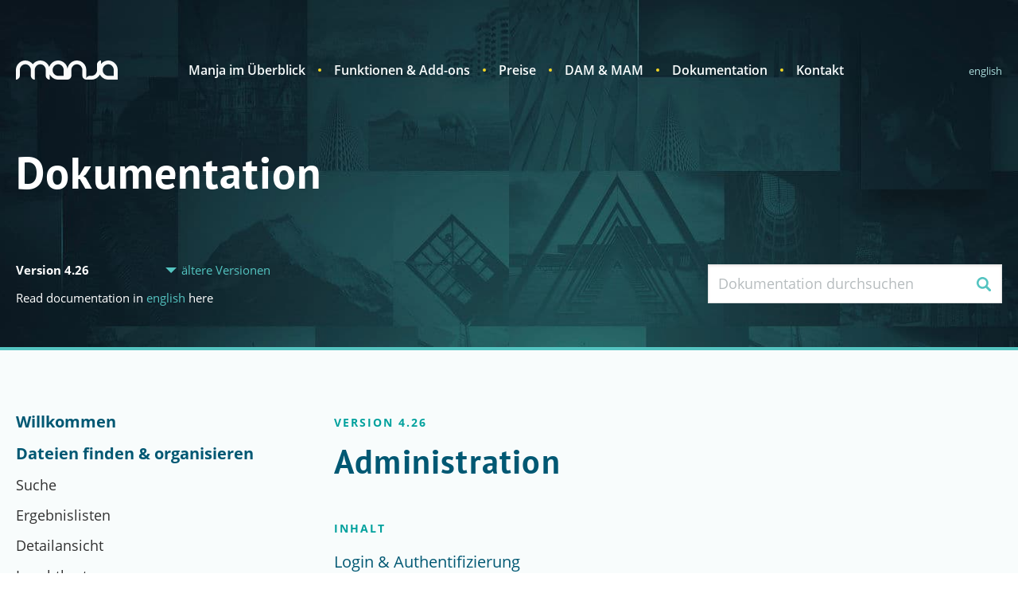

--- FILE ---
content_type: text/html; charset=UTF-8
request_url: https://manjadigital.de/dokumentation-4-26/willkommen/administration/
body_size: 34356
content:
<!doctype html>
<html lang="de-DE">
  <head>
        <meta charset="utf-8">
<meta http-equiv="x-ua-compatible" content="ie=edge">
<meta name="viewport" content="width=device-width, initial-scale=1, viewport-fit=cover">
<meta name="format-detection" content="telephone=no">
<link rel="apple-touch-icon" sizes="180x180" href="https://manjadigital.de/wp-content/themes/manja-website/dist/images/favicons/apple-touch-icon_574ef5a9.png">
<link rel="apple-touch-icon-precomposed" sizes="57x57" href="https://manjadigital.de/wp-content/themes/manja-website/dist/images/favicons/apple-touch-icon-57x57_574ef5a9.png" />
<link rel="apple-touch-icon-precomposed" sizes="114x114" href="https://manjadigital.de/wp-content/themes/manja-website/dist/images/favicons/apple-touch-icon-114x114_574ef5a9.png" />
<link rel="apple-touch-icon-precomposed" sizes="72x72" href="https://manjadigital.de/wp-content/themes/manja-website/dist/images/favicons/apple-touch-icon-72x72_574ef5a9.png" />
<link rel="apple-touch-icon-precomposed" sizes="144x144" href="https://manjadigital.de/wp-content/themes/manja-website/dist/images/favicons/apple-touch-icon-144x144_574ef5a9.png" />
<link rel="apple-touch-icon-precomposed" sizes="60x60" href="https://manjadigital.de/wp-content/themes/manja-website/dist/images/favicons/apple-touch-icon-60x60_574ef5a9.png" />
<link rel="apple-touch-icon-precomposed" sizes="120x120" href="https://manjadigital.de/wp-content/themes/manja-website/dist/images/favicons/apple-touch-icon-120x120_574ef5a9.png" />
<link rel="apple-touch-icon-precomposed" sizes="76x76" href="https://manjadigital.de/wp-content/themes/manja-website/dist/images/favicons/apple-touch-icon-76x76_574ef5a9.png" />
<link rel="apple-touch-icon-precomposed" sizes="152x152" href="https://manjadigital.de/wp-content/themes/manja-website/dist/images/favicons/apple-touch-icon-152x152_574ef5a9.png" />
<link rel="icon" type="image/png" href="https://manjadigital.de/wp-content/themes/manja-website/dist/images/favicons/favicon-196x196_574ef5a9.png" sizes="196x196" />
<link rel="icon" type="image/png" href="https://manjadigital.de/wp-content/themes/manja-website/dist/images/favicons/favicon-96x96_574ef5a9.png" sizes="96x96" />
<link rel="icon" type="image/png" href="https://manjadigital.de/wp-content/themes/manja-website/dist/images/favicons/favicon-32x32_574ef5a9.png" sizes="32x32" />
<link rel="icon" type="image/png" href="https://manjadigital.de/wp-content/themes/manja-website/dist/images/favicons/favicon-16x16_574ef5a9.png" sizes="16x16" />
<link rel="icon" type="image/png" href="https://manjadigital.de/wp-content/themes/manja-website/dist/images/favicons/favicon-128_574ef5a9.png" sizes="128x128" />
<link rel="mask-icon" href="https://manjadigital.de/wp-content/themes/manja-website/dist/images/favicons/safari-pinned-tab_574ef5a9.svg" color="#00a19d">
<meta name="application-name" content="Manja Digital"/>
<meta name="msapplication-TileColor" content="#ff0000" />
<meta name="msapplication-TileImage" content="https://manjadigital.de/wp-content/themes/manja-website/dist/images/favicons/mstile-144x144_574ef5a9.png" />
<meta name="msapplication-square70x70logo" content="https://manjadigital.de/wp-content/themes/manja-website/dist/images/favicons/mstile-70x70_574ef5a9.png" />
<meta name="msapplication-square150x150logo" content="https://manjadigital.de/wp-content/themes/manja-website/dist/images/favicons/mstile-150x150_574ef5a9.png" />
<meta name="msapplication-wide310x150logo" content="https://manjadigital.de/wp-content/themes/manja-website/dist/images/favicons/mstile-310x150_574ef5a9.png" />
<meta name="msapplication-square310x310logo" content="https://manjadigital.de/wp-content/themes/manja-website/dist/images/favicons/mstile-310x310_574ef5a9.png" />
<meta name="theme-color" content="#f8fcfc">
  <link rel="preload" href="https://manjadigital.de/wp-content/themes/manja-website/dist/fonts/PTSans-Bold_c525bcf7.woff2" as="font" type="font/woff2" crossorigin="anonymous">
  <link rel="preload" href="https://manjadigital.de/wp-content/themes/manja-website/dist/fonts/OpenSans-Regular_6a39c050.woff2" as="font" type="font/woff2" crossorigin="anonymous">
  <link rel="preload" href="https://manjadigital.de/wp-content/themes/manja-website/dist/fonts/OpenSans-SemiBold_6ec41bc0.woff2" as="font" type="font/woff2" crossorigin="anonymous">
  <link rel="preload" href="https://manjadigital.de/wp-content/themes/manja-website/dist/fonts/PTSans-Regular_403575b0.woff2" as="font" type="font/woff2" crossorigin="anonymous">
  <link rel="preload" href="https://manjadigital.de/wp-content/themes/manja-website/dist/fonts/OpenSans-Bold_9bb6393a.woff2" as="font" type="font/woff2" crossorigin="anonymous">
<meta name='robots' content='index, follow, max-image-preview:large, max-snippet:-1, max-video-preview:-1' />

	<!-- This site is optimized with the Yoast SEO plugin v26.6 - https://yoast.com/wordpress/plugins/seo/ -->
	<title>Administration - Manja Digital Asset Management</title>
	<link rel="canonical" href="https://manjadigital.de/dokumentation/version-4-35/administration/" />
	<meta property="og:locale" content="de_DE" />
	<meta property="og:type" content="article" />
	<meta property="og:title" content="Administration - Manja Digital Asset Management" />
	<meta property="og:url" content="https://manjadigital.de/dokumentation/version-4-35/administration/" />
	<meta property="og:site_name" content="Manja Digital Asset Management" />
	<meta property="article:modified_time" content="2021-10-20T10:50:36+00:00" />
	<script type="application/ld+json" class="yoast-schema-graph">{"@context":"https://schema.org","@graph":[{"@type":"WebPage","@id":"https://manjadigital.de/dokumentation-4-26/willkommen/administration/","url":"https://manjadigital.de/dokumentation/version-4-35/administration/","name":"Administration - Manja Digital Asset Management","isPartOf":{"@id":"https://manjadigital.de/#website"},"datePublished":"2020-11-19T09:17:11+00:00","dateModified":"2021-10-20T10:50:36+00:00","breadcrumb":{"@id":"https://manjadigital.de/dokumentation/version-4-35/administration/#breadcrumb"},"inLanguage":"de","potentialAction":[{"@type":"ReadAction","target":["https://manjadigital.de/dokumentation/version-4-35/administration/"]}]},{"@type":"BreadcrumbList","@id":"https://manjadigital.de/dokumentation/version-4-35/administration/#breadcrumb","itemListElement":[{"@type":"ListItem","position":1,"name":"Startseite","item":"https://manjadigital.de/"},{"@type":"ListItem","position":2,"name":"Dokumentation 4.26","item":"https://manjadigital.de/dokumentation-4-26/"},{"@type":"ListItem","position":3,"name":"Willkommen","item":"https://manjadigital.de/dokumentation-4-26/willkommen/"},{"@type":"ListItem","position":4,"name":"Administration"}]},{"@type":"WebSite","@id":"https://manjadigital.de/#website","url":"https://manjadigital.de/","name":"Manja Digital Asset Management","description":"Bestens organisiert","publisher":{"@id":"https://manjadigital.de/#organization"},"potentialAction":[{"@type":"SearchAction","target":{"@type":"EntryPoint","urlTemplate":"https://manjadigital.de/?s={search_term_string}"},"query-input":{"@type":"PropertyValueSpecification","valueRequired":true,"valueName":"search_term_string"}}],"inLanguage":"de"},{"@type":"Organization","@id":"https://manjadigital.de/#organization","name":"Manja Digital","url":"https://manjadigital.de/","logo":{"@type":"ImageObject","inLanguage":"de","@id":"https://manjadigital.de/#/schema/logo/image/","url":"https://manjadigital.de/wp-content/uploads/2020/09/manja-logo-manja-blue.png","contentUrl":"https://manjadigital.de/wp-content/uploads/2020/09/manja-logo-manja-blue.png","width":1451,"height":272,"caption":"Manja Digital"},"image":{"@id":"https://manjadigital.de/#/schema/logo/image/"}}]}</script>
	<!-- / Yoast SEO plugin. -->


<style id='wp-img-auto-sizes-contain-inline-css' type='text/css'>
img:is([sizes=auto i],[sizes^="auto," i]){contain-intrinsic-size:3000px 1500px}
/*# sourceURL=wp-img-auto-sizes-contain-inline-css */
</style>
<style id='classic-theme-styles-inline-css' type='text/css'>
/*! This file is auto-generated */
.wp-block-button__link{color:#fff;background-color:#32373c;border-radius:9999px;box-shadow:none;text-decoration:none;padding:calc(.667em + 2px) calc(1.333em + 2px);font-size:1.125em}.wp-block-file__button{background:#32373c;color:#fff;text-decoration:none}
/*# sourceURL=/wp-includes/css/classic-themes.min.css */
</style>
<style id="manjadigital/main">/* inlined https://manjadigital.de/wp-content/themes/manja-website/dist/styles/main_574ef5a9.css?ver=1 */
.slick-lightbox{position:fixed;top:0;left:0;z-index:9999;width:100%;height:100%;background:black;-webkit-transition:opacity 0.5s ease;transition:opacity 0.5s ease}.slick-lightbox .slick-loading .slick-list{background-color:transparent}.slick-lightbox .slick-prev{left:15px}.slick-lightbox .slick-next{right:15px}.slick-lightbox-hide{opacity:0}.slick-lightbox-hide.slick-lightbox-ie{-ms-filter:"progid:DXImageTransform.Microsoft.Alpha(Opacity=0)";filter:alpha(opacity=0)}.slick-lightbox-hide-init{position:absolute;top:-9999px;opacity:0}.slick-lightbox-hide-init.slick-lightbox-ie{-ms-filter:"progid:DXImageTransform.Microsoft.Alpha(Opacity=0)";filter:alpha(opacity=0)}.slick-lightbox-inner{position:fixed;top:0;left:0;width:100%;height:100%}.slick-lightbox-slick-item{text-align:center;overflow:hidden}.slick-lightbox-slick-item:before{content:'';display:inline-block;height:100%;vertical-align:middle;margin-right:-0.25em}.slick-caption-bottom .slick-lightbox-slick-item .slick-lightbox-slick-item .slick-lightbox-slick-caption{position:absolute;bottom:0;left:0;text-align:center;width:100%;margin-bottom:20px}.slick-caption-dynamic .slick-lightbox-slick-item .slick-lightbox-slick-item .slick-lightbox-slick-caption{display:block;text-align:center}.slick-lightbox-slick-item-inner{display:inline-block;vertical-align:middle;max-width:90%;max-height:90%}.slick-lightbox-slick-img{margin:0 auto;display:block;max-width:90%;max-height:90%}.slick-lightbox-slick-caption{margin:10px 0 0;color:white}.slick-lightbox-close{position:absolute;top:15px;right:15px;display:block;height:20px;width:20px;line-height:0;font-size:0;cursor:pointer;background:transparent;color:transparent;padding:0;border:none}.slick-lightbox-close:focus{outline:none}.slick-lightbox-close:before{font-family:"slick";font-size:20px;line-height:1;color:white;opacity:0.85;-webkit-font-smoothing:antialiased;-moz-osx-font-smoothing:grayscale;content:'×'}

.slick-slider{-webkit-touch-callout:none;-webkit-tap-highlight-color:rgba(0,0,0,0);box-sizing:border-box;-ms-touch-action:pan-y;touch-action:pan-y;-webkit-user-select:none;-ms-user-select:none;user-select:none}.slick-list,.slick-slider{display:block;position:relative}.slick-list{margin:0;overflow:hidden;padding:0}.slick-list:focus{outline:none}.slick-list.dragging{cursor:pointer;cursor:hand}.slick-slider .slick-list,.slick-slider .slick-track{-webkit-transform:translateZ(0);-o-transform:translateZ(0);transform:translateZ(0)}.slick-track{display:block;left:0;margin-left:auto;margin-right:auto;position:relative;top:0}.slick-track:after,.slick-track:before{content:"";display:table}.slick-track:after{clear:both}.slick-loading .slick-track{visibility:hidden}.slick-slide{display:none;float:left;height:100%;min-height:1px}[dir=rtl] .slick-slide{float:right}.slick-slide img{display:block}.slick-slide.slick-loading img{display:none}.slick-slide.dragging img{pointer-events:none}.slick-initialized .slick-slide{display:block}.slick-loading .slick-slide{visibility:hidden}.slick-vertical .slick-slide{border:1px solid transparent;display:block;height:auto}.slick-arrow.slick-hidden{display:none}a,abbr,acronym,address,applet,article,aside,audio,b,big,blockquote,body,button,canvas,caption,center,cite,code,dd,del,details,dfn,div,dl,dt,em,embed,fieldset,figcaption,figure,footer,form,h1,h2,h3,h4,h5,h6,header,hgroup,hr,html,i,iframe,img,input,ins,kbd,label,legend,li,main,mark,menu,nav,object,ol,output,p,pre,q,ruby,s,samp,section,small,span,strike,strong,sub,summary,sup,table,tbody,td,tfoot,th,thead,time,tr,tt,u,ul,var,video{-webkit-tap-highlight-color:rgba(0,0,0,0);border:0;box-sizing:border-box;font-family:inherit;font-size:100%;margin:0;padding:0;vertical-align:baseline}article,aside,details,figcaption,figure,footer,header,hgroup,main,menu,nav,picture,section{display:block}body{line-height:1}ol,ul{list-style:none}blockquote,q{quotes:none}blockquote:after,blockquote:before,q:after,q:before{content:"";content:none}table{border-collapse:collapse;border-spacing:0}a,a:active,a:focus,button,button:active,button:focus{cursor:pointer;outline:none}b,h1,h2,h3,h4,h5,strong{font-weight:400}input::-webkit-input-placeholder{line-height:normal!important}input:required{box-shadow:none!important}@font-face{font-display:block;font-family:PTSans-Bold;font-style:normal;font-weight:400;src:url(/wp-content/themes/manja-website/dist/fonts/PTSans-Bold_c525bcf7.woff2) format("woff2"),url(/wp-content/themes/manja-website/dist/fonts/PTSans-Bold_b1607121.woff) format("woff")}@font-face{font-display:block;font-family:OpenSans-Regular;font-style:normal;font-weight:400;src:url(/wp-content/themes/manja-website/dist/fonts/OpenSans-Regular_6a39c050.woff2) format("woff2"),url(/wp-content/themes/manja-website/dist/fonts/OpenSans-Regular_811864d9.woff) format("woff")}@font-face{font-display:block;font-family:PTSans-Regular;font-style:normal;font-weight:400;src:url(/wp-content/themes/manja-website/dist/fonts/PTSans-Regular_403575b0.woff2) format("woff2"),url(/wp-content/themes/manja-website/dist/fonts/PTSans-Regular_b0caa882.woff) format("woff")}@font-face{font-display:block;font-family:OpenSans-SemiBold;font-style:normal;font-weight:400;src:url(/wp-content/themes/manja-website/dist/fonts/OpenSans-SemiBold_6ec41bc0.woff2) format("woff2"),url(/wp-content/themes/manja-website/dist/fonts/OpenSans-SemiBold_7fe6f2b8.woff) format("woff")}@font-face{font-display:block;font-family:OpenSans-Bold;font-style:normal;font-weight:400;src:url(/wp-content/themes/manja-website/dist/fonts/OpenSans-Bold_9bb6393a.woff2) format("woff2"),url(/wp-content/themes/manja-website/dist/fonts/OpenSans-Bold_ec3d6173.woff) format("woff")}body,html{overflow-x:hidden}body:not(#tinymce){color:#313131;font-family:OpenSans-Regular,sans-serif;font-style:normal;font-weight:400;min-width:320px;position:relative;width:100%}@media(min-width:768px){body:not(#tinymce){-webkit-box-orient:vertical;-webkit-box-direction:normal;-webkit-box-align:stretch;-ms-flex-align:stretch;-webkit-box-pack:start;-ms-flex-pack:start;align-items:stretch;display:-webkit-box;display:-ms-flexbox;display:flex;-ms-flex-direction:column;flex-direction:column;-ms-flex-wrap:nowrap;flex-wrap:nowrap;justify-content:flex-start;min-height:100vh}}@media print{body:not(#tinymce){-webkit-box-orient:vertical;-webkit-box-direction:normal;-webkit-box-align:stretch;-ms-flex-align:stretch;-webkit-box-pack:start;-ms-flex-pack:start;align-items:stretch;display:-webkit-box;display:-ms-flexbox;display:flex;-ms-flex-direction:column;flex-direction:column;-ms-flex-wrap:nowrap;flex-wrap:nowrap;justify-content:flex-start;min-height:100vh}}img{display:block;height:auto;width:100%}a,a:hover{-webkit-transition:all .3s;-o-transition:all .3s;transition:all .3s}.clearfix{clear:both}.container{margin:0 auto;max-width:1240px;padding-left:20px;padding-right:20px;width:100%}@media(min-width:400px){.container{padding-left:30px;padding-right:30px}}@media(min-width:1280px){.container{padding-left:0;padding-right:0}}.container--small{margin:0 auto;max-width:1240px;padding-left:20px;padding-right:20px;width:100%}@media(min-width:400px){.container--small{padding-left:30px;padding-right:30px}}@media(min-width:1280px){.container--small{padding-left:0;padding-right:0}}@media(min-width:400px){.container--small{max-width:650px}}.container--medium{margin:0 auto;max-width:1240px;padding-left:20px;padding-right:20px;width:100%}@media(min-width:400px){.container--medium{padding-left:30px;padding-right:30px}}@media(min-width:1280px){.container--medium{padding-left:0;padding-right:0}}@media(min-width:400px){.container--medium{max-width:994px}}.container--large{margin:0 auto;max-width:1240px;padding-left:20px;padding-right:20px;width:100%}@media(min-width:400px){.container--large{padding-left:30px;padding-right:30px}}@media(min-width:1280px){.container--large{padding-left:0;padding-right:0}}@media(min-width:400px){.container--large{max-width:1120px}}.container-box{background-color:#f8fcfc;box-shadow:0 7px 13px 0 rgba(0,0,0,.22),0 37px 45px 0 rgba(0,0,0,.12);margin-bottom:40px;margin-left:10px;margin-right:10px;padding:20px 0}@media(min-width:768px){.container-box{background-color:transparent;box-shadow:none;margin:0 auto 80px;max-width:1240px;padding:0 20px;width:100%}}@media(min-width:768px)and (min-width:400px){.container-box{padding-left:30px;padding-right:30px}}@media(min-width:768px)and (min-width:1280px){.container-box{padding-left:0;padding-right:0}}@media print{.container-box{background-color:transparent;box-shadow:none;margin:0 auto 80px;max-width:1240px;padding:0 20px;width:100%}}@media print and (min-width:400px){.container-box{padding-left:30px;padding-right:30px}}@media print and (min-width:1280px){.container-box{padding-left:0;padding-right:0}}@media(min-width:1280px){.container-box{margin-bottom:120px}}.container-box.transparent{background-color:transparent!important;box-shadow:none!important}.container-box.hasDarkBG{background-color:#003f53}@media(min-width:768px){.container-box.hasDarkBG{background-color:transparent}}@media print{.container-box.hasDarkBG{background-color:transparent}}.container-boxed{padding:0 20px}@media(min-width:768px){.container-boxed{background-color:#f8fcfc;border-top:3px solid #54c4c1;box-shadow:0 5px 18px 0 rgba(0,63,83,.04),0 0 60px 0 rgba(0,63,83,.07);max-width:1120px;padding:0}}@media print{.container-boxed{background-color:#f8fcfc;border-top:3px solid #54c4c1;box-shadow:0 5px 18px 0 rgba(0,63,83,.04),0 0 60px 0 rgba(0,63,83,.07);max-width:1120px;padding:0}}.container-boxed.hasSidebar{position:relative}@media(min-width:768px){.container-boxed.hasSidebar{border-top:none;box-shadow:none}}@media print{.container-boxed.hasSidebar{border-top:none;box-shadow:none}}@media(min-width:1280px){.container-boxed.hasSidebar{-webkit-box-orient:horizontal;-webkit-box-direction:normal;-webkit-box-align:start;-ms-flex-align:start;-webkit-box-pack:justify;-ms-flex-pack:justify;align-items:flex-start;display:-webkit-box;display:-ms-flexbox;display:flex;-ms-flex-direction:row;flex-direction:row;justify-content:space-between;max-width:none}}@media(min-width:768px){.container-boxed.hasDarkBG{background-color:#003f53}}@media print{.container-boxed.hasDarkBG{background-color:#003f53}}.container-boxed-transparent{padding:0 20px}@media(min-width:768px){.container-boxed-transparent{max-width:1120px;padding:0}}@media print{.container-boxed-transparent{max-width:1120px;padding:0}}.container-boxed-wide{padding:0 20px}@media(min-width:768px){.container-boxed-wide{background-color:#f8fcfc;border-top:3px solid #54c4c1;box-shadow:0 5px 18px 0 rgba(0,63,83,.04),0 0 60px 0 rgba(0,63,83,.07);max-width:1120px;padding:0}}@media print{.container-boxed-wide{background-color:#f8fcfc;border-top:3px solid #54c4c1;box-shadow:0 5px 18px 0 rgba(0,63,83,.04),0 0 60px 0 rgba(0,63,83,.07);max-width:1120px;padding:0}}.container-boxed-wide.hasSidebar{position:relative}@media(min-width:768px){.container-boxed-wide.hasSidebar{border-top:none;box-shadow:none}}@media print{.container-boxed-wide.hasSidebar{border-top:none;box-shadow:none}}@media(min-width:1280px){.container-boxed-wide.hasSidebar{-webkit-box-orient:horizontal;-webkit-box-direction:normal;-webkit-box-align:start;-ms-flex-align:start;-webkit-box-pack:justify;-ms-flex-pack:justify;align-items:flex-start;display:-webkit-box;display:-ms-flexbox;display:flex;-ms-flex-direction:row;flex-direction:row;justify-content:space-between;max-width:none}}@media(min-width:768px){.container-boxed-wide.hasDarkBG{background-color:#003f53}}@media print{.container-boxed-wide.hasDarkBG{background-color:#003f53}}@media(min-width:768px){.container-boxed-wide{max-width:1240px}}@media print{.container-boxed-wide{max-width:1240px}}@media(min-width:768px){.container-boxed-content{margin:0 60px;max-width:840px}}@media print{.container-boxed-content{margin:0 60px;max-width:840px}}@media(min-width:1280px){.container-boxed-content{margin:0 160px 0 120px}}.container-boxed-content.hasSidebar{padding-top:35px}@media(min-width:768px){.container-boxed-content.hasSidebar{margin:0}}@media print{.container-boxed-content.hasSidebar{margin:0}}@media(min-width:1280px){.container-boxed-content.hasSidebar{padding-top:0;width:100%}}@media(min-width:768px){.container-boxed-wide-content{margin:0 60px;max-width:840px}}@media print{.container-boxed-wide-content{margin:0 60px;max-width:840px}}@media(min-width:1280px){.container-boxed-wide-content{margin:0 160px 0 120px}}.container-boxed-wide-content.hasSidebar{padding-top:35px}@media(min-width:768px){.container-boxed-wide-content.hasSidebar{margin:0}}@media print{.container-boxed-wide-content.hasSidebar{margin:0}}@media(min-width:1280px){.container-boxed-wide-content.hasSidebar{padding-top:0;width:100%}}@media(min-width:768px){.container-boxed-wide-content{max-width:1040px}}@media print{.container-boxed-wide-content{max-width:1040px}}@media(min-width:1280px){.container-boxed-wide-content{margin:0 100px}}.layoutDefault{background-color:#0379a1;background-position:top;background-repeat:repeat-y;background-size:100% auto}@media(min-width:768px){.layoutDefault{background-size:1680px 751px}}@media print{.layoutDefault{background-size:1680px 751px}}@media(min-width:1680px){.layoutDefault{background-size:100% auto!important}}.layoutDefault main{padding-top:95px}@media(min-width:1280px){.layoutDefault main{padding-top:240px}}.layoutDefault .models{background-color:#fff}.layoutOverview{background-color:#0379a1;background-position:top;background-repeat:repeat-y;background-size:100% auto}@media(min-width:768px){.layoutOverview{background-size:1680px 751px}}@media print{.layoutOverview{background-size:1680px 751px}}@media(min-width:1680px){.layoutOverview{background-size:100% auto!important}}.layoutOverview main{padding-top:95px}@media(min-width:1280px){.layoutOverview main{padding-top:240px}}.layoutOverview .models__footer,.layoutOverview .models__headline{color:#fff}.layoutSidebar{background-position:top;background-repeat:repeat-y;background-size:100% auto}@media(min-width:768px){.layoutSidebar{background-color:#f8fcfc!important;background-image:none!important}}@media print{.layoutSidebar{background-color:#f8fcfc!important;background-image:none!important}}.layoutSidebar main{padding-top:95px}@media(min-width:768px){.layoutSidebar main{background-color:#f8fcfc!important;padding-top:0}}@media print{.layoutSidebar main{background-color:#f8fcfc!important;padding-top:0}}.layoutSidebar--documentation{background-position:top;background-repeat:repeat-y;background-size:100% auto}@media(min-width:768px){.layoutSidebar--documentation{background-color:#f8fcfc!important;background-image:none!important}}@media print{.layoutSidebar--documentation{background-color:#f8fcfc!important;background-image:none!important}}.layoutSidebar--documentation main{padding-top:95px}@media(min-width:768px){.layoutSidebar--documentation main{background-color:#f8fcfc!important;padding-top:0}}@media print{.layoutSidebar--documentation main{background-color:#f8fcfc!important;padding-top:0}}.layoutSidebar--documentation main{padding-top:105px}@media(min-width:768px){.layoutSidebar--documentation main{padding-top:0}}@media print{.layoutSidebar--documentation main{padding-top:0}}.text-center{text-align:center}.color-primary{color:#0379a1!important}.list-ul{list-style-position:inside;list-style-type:none}.list-ul li{padding:0 0 10px 24px;position:relative}@media(min-width:1280px){.list-ul li{padding:0 0 10px 35px}}.list-ul li:last-child{padding-bottom:0}.list-ul li:before{background-color:#313131;border-radius:50%;content:"";display:block;height:4px;left:10px;position:absolute;top:9px;width:4px}@media(min-width:1280px){.list-ul li:before{left:15px;top:12px}}.list-ol{counter-reset:foo;list-style-type:none}.list-ol>li{counter-increment:foo;padding:0 0 0 25px;position:relative}@media(min-width:768px){.list-ol>li{padding-left:30px}}@media print{.list-ol>li{padding-left:30px}}.list-ol>li:last-child{padding-bottom:0}.list-ol>li:before{content:counter(foo) ".";display:inline-block;left:0;position:absolute;top:0}.img-responsive{height:auto;max-width:100%;width:100%}.responsive-video{height:0;margin-bottom:20px!important;padding-bottom:56.25%!important;position:relative}.responsive-video iframe{height:100%;left:0;position:absolute;top:0;width:100%}.hidden{display:none!important}@media(max-width:767px){.hidden-mobile{display:none!important}}.mobile-only{display:block!important}@media(min-width:768px){.mobile-only{display:none!important}}@media print{.mobile-only{display:none!important}}@media(min-width:768px)and (max-width:1279px){.hidden-tablet{display:none!important}}@media(min-width:768px)and (max-width:1148px){.hidden-tablet-small{display:none!important}}.tablet-only{display:none!important}@media(min-width:768px){.tablet-only{display:block!important}}@media print{.tablet-only{display:block!important}}@media(min-width:1280px){.hidden-desktop,.tablet-only{display:none!important}}@media(min-width:1149px){.hidden-tablet-wide{display:none!important}}.desktop-only{display:none!important}@media(min-width:1280px){.desktop-only{display:block!important}}.sr-only{clip:rect(0,0,0,0);border:0;height:1px;margin:-1px;overflow:hidden;padding:0;position:absolute;width:1px}.hide-text{background-color:transparent;border:0;color:transparent;font:0/0 a;text-shadow:none}.font-base{font-family:OpenSans-Regular,sans-serif;font-size:14px;font-style:normal;font-weight:400;line-height:1.57}@media(min-width:768px){.font-base{font-size:17px;line-height:1.59}}@media print{.font-base{font-size:17px;line-height:1.59}}.font-base a{color:inherit;font-family:OpenSans-Regular,sans-serif;font-style:normal;font-weight:400;text-decoration:underline}.font-base b,.font-base strong,.font-bold{font-family:OpenSans-Bold,sans-serif;font-style:normal;font-weight:400}.font-regular,.font-small{font-family:OpenSans-Regular,sans-serif;font-style:normal;font-weight:400}.font-small{font-size:14px;line-height:1.43}.font-small a{color:inherit;text-decoration:underline}.font-small b,.font-small strong,.font-tagline{font-family:OpenSans-Bold,sans-serif;font-style:normal;font-weight:400}.font-tagline{color:#00a19d;font-size:12px;letter-spacing:2px;line-height:1.83;text-transform:uppercase}@media(min-width:768px){.font-tagline{font-size:14px;line-height:1.57}}@media print{.font-tagline{font-size:14px;line-height:1.57}}.font-h1{color:#005873;font-family:PTSans-Bold,sans-serif;font-size:33px;font-style:normal;font-weight:400;letter-spacing:1px;line-height:1.27;text-decoration:none}@media(min-width:768px){.font-h1{font-size:56px;line-height:1.11}}@media print{.font-h1{font-size:56px;line-height:1.11}}.font-h1 b,.font-h1 strong{color:#0379a1;font-weight:400}.font-h2{color:#005873;font-family:PTSans-Bold,sans-serif;font-size:30px;font-style:normal;font-weight:400;letter-spacing:1.2px;line-height:1.12;text-decoration:none}@media(min-width:768px){.font-h2{font-size:42px}}@media print{.font-h2{font-size:42px}}.font-h2 b,.font-h2 strong,.font-h3{font-weight:400}.font-h3{color:#005873;font-family:PTSans-Bold,sans-serif;font-size:27px;font-style:normal;letter-spacing:1px;line-height:1.11;text-decoration:none}@media(min-width:768px){.font-h3{font-size:35px;line-height:1.2}}@media print{.font-h3{font-size:35px;line-height:1.2}}.font-h3 b,.font-h3 strong,.font-h4{font-weight:400}.font-h4{color:#005873;font-family:PTSans-Bold,sans-serif;font-size:20px;font-style:normal;letter-spacing:.74px;line-height:1.5;text-decoration:none}@media(min-width:768px){.font-h4{font-size:25px;letter-spacing:normal;line-height:.92}}@media print{.font-h4{font-size:25px;letter-spacing:normal;line-height:.92}}.font-h4 b,.font-h4 strong,.font-h5{font-weight:400}.font-h5{color:#005873;font-family:PTSans-Bold,sans-serif;font-size:17px;font-style:normal;line-height:1.29}@media(min-width:768px){.font-h5{font-size:20px;line-height:1.15}}@media print{.font-h5{font-size:20px;line-height:1.15}}.font-h5 b,.font-h5 strong{font-weight:400}.align-center{text-align:center}.align-left{text-align:left}.align-right{text-align:right}.button{-webkit-appearance:none;appearance:none;background-color:#f9fafa;border:1px solid #e2e5e5;border-radius:2px;box-shadow:0 12px 20px 0 rgba(0,0,0,.1);box-sizing:border-box;color:#003f53;cursor:pointer;display:inline-block;font-family:OpenSans-SemiBold,sans-serif;font-size:16px;font-style:normal;font-weight:400;height:47px;line-height:45px;min-width:270px;padding:0 15px;text-align:center;text-decoration:none}.button,.button:hover{-webkit-transition:all .3s;-o-transition:all .3s;transition:all .3s}.button:hover{background-color:#fff;border-color:#eeeff0;color:#006b89}.button:active,.button:focus{outline:none!important}.button:disabled{opacity:.2;pointer-events:none}.button--primary{-webkit-appearance:none;appearance:none;background-color:#f9fafa;background-color:#00a19d!important;border:1px solid #e2e5e5;border:1px solid #008a82!important;border-radius:2px;box-shadow:0 12px 20px 0 rgba(0,0,0,.1);box-sizing:border-box;color:#003f53;color:#e6f5f4;cursor:pointer;display:inline-block;font-family:OpenSans-SemiBold,sans-serif;font-size:16px;font-style:normal;font-weight:400;height:47px;line-height:45px;min-width:270px;padding:0 15px;text-align:center;text-decoration:none}.button--primary,.button--primary:hover{-webkit-transition:all .3s;-o-transition:all .3s;transition:all .3s}.button--primary:hover{background-color:#fff;border-color:#eeeff0;color:#006b89}.button--primary:active,.button--primary:focus{outline:none!important}.button--primary:disabled{opacity:.2;pointer-events:none}.button--primary:hover{background-color:#54c4c1!important;border:1px solid #00a19d!important;color:#fff}.button--attention{-webkit-appearance:none;appearance:none;background-color:#f9fafa;background-color:#f5d724!important;border:1px solid #e2e5e5;border:1px solid #e1c418!important;border-radius:2px;box-shadow:0 12px 20px 0 rgba(0,0,0,.1);box-sizing:border-box;color:#003f53;cursor:pointer;display:inline-block;font-family:OpenSans-SemiBold,sans-serif;font-size:16px;font-style:normal;font-weight:400;height:47px;line-height:45px;min-width:270px;padding:0 15px;text-align:center;text-decoration:none}.button--attention,.button--attention:hover{-webkit-transition:all .3s;-o-transition:all .3s;transition:all .3s}.button--attention:hover{background-color:#fff;border-color:#eeeff0;color:#006b89}.button--attention:active,.button--attention:focus{outline:none!important}.button--attention:disabled{opacity:.2;pointer-events:none}.button--attention:hover{background-color:#ffe33b!important;border:1px solid #f5d724!important;color:#005873}.button--dark{-webkit-appearance:none;appearance:none;background-color:#f9fafa;background-color:#003f53!important;border:1px solid #e2e5e5;border:1px solid #003f53!important;border-radius:2px;box-shadow:0 12px 20px 0 rgba(0,0,0,.1);box-sizing:border-box;color:#003f53;color:#fff;cursor:pointer;display:inline-block;font-family:OpenSans-SemiBold,sans-serif;font-size:16px;font-style:normal;font-weight:400;height:47px;line-height:45px;min-width:270px;padding:0 15px;text-align:center;text-decoration:none}.button--dark,.button--dark:hover{-webkit-transition:all .3s;-o-transition:all .3s;transition:all .3s}.button--dark:hover{background-color:#fff;border-color:#eeeff0;color:#006b89}.button--dark:active,.button--dark:focus{outline:none!important}.button--dark:disabled{opacity:.2;pointer-events:none}.button--dark:hover{background-color:#005873!important;border:1px solid #005873!important;color:#fff}.button--transparent{-webkit-appearance:none;appearance:none;background-color:#f9fafa;background-color:transparent!important;border:1px solid #e2e5e5;border:1px solid rgba(173,224,223,.5)!important;border-radius:2px;box-shadow:0 12px 20px 0 rgba(0,0,0,.1);box-sizing:border-box;color:#003f53;color:#fff;cursor:pointer;display:inline-block;font-family:OpenSans-SemiBold,sans-serif;font-size:16px;font-style:normal;font-weight:400;height:47px;line-height:45px;min-width:270px;padding:0 15px;text-align:center;text-decoration:none}.button--transparent,.button--transparent:hover{-webkit-transition:all .3s;-o-transition:all .3s;transition:all .3s}.button--transparent:hover{background-color:#fff;border-color:#eeeff0;color:#006b89}.button--transparent:active,.button--transparent:focus{outline:none!important}.button--transparent:disabled{opacity:.2;pointer-events:none}.button--transparent:hover{background-color:#54c4c1!important;border:1px solid #54c4c1!important;color:#fff}.no-margin-top{margin-top:0!important}.no-margin-bottom{margin-bottom:0!important}.padding-bottom-block{padding-bottom:40px}@media(min-width:768px){.padding-bottom-block{padding-bottom:50px}}@media print{.padding-bottom-block{padding-bottom:50px}}.padding-bottom-block-large{padding-bottom:60px}@media(min-width:768px){.padding-bottom-block-large{padding-bottom:100px}}@media print{.padding-bottom-block-large{padding-bottom:100px}}.no-padding-top{padding-top:0!important}.no-padding-bottom{padding-bottom:0!important}.accordion__headline{padding-bottom:25px}@media(min-width:768px){.accordion__headline{padding-bottom:35px}}@media print{.accordion__headline{padding-bottom:35px}}.accordion__item{border-top:1px solid #c8c8c8;padding:35px 0}@media(min-width:768px){.accordion__item{padding-bottom:40px}}@media print{.accordion__item{padding-bottom:40px}}.accordion__title{position:relative}.accordion__titleText{color:#313131;display:block;font-family:PTSans-Bold,sans-serif;font-size:20px;font-style:normal;font-weight:400;margin-right:50px;pointer-events:none;position:relative;text-decoration:none;text-transform:none;z-index:9999}@media(min-width:768px){.accordion__titleText{font-size:24px}}@media print{.accordion__titleText{font-size:24px}}.accordion__button{background-color:transparent;background-image:url(/wp-content/themes/manja-website/dist/images/icon_up-accordion_b15d4784.svg);background-position:right 10px top 6px;background-repeat:no-repeat;background-size:15px 10px;bottom:0;cursor:pointer;display:block;left:0;position:absolute;right:0;text-align:left;top:0;width:100%}.accordion__button.collapsed{background-image:url(/wp-content/themes/manja-website/dist/images/icon_down-accordion_06acc593.svg)}.accordion__textWrapper.collapse:not(.show){display:none}.accordion__textWrapper.collapse.show{display:block}.accordion__text{padding-top:25px}.backToTop{background-color:#00a19d;border:none!important;box-shadow:none!important;margin-bottom:-20px;padding-bottom:10px;padding-top:10px}@media(min-width:768px){.backToTop{margin-bottom:0;padding-bottom:20px;padding-top:20px}}@media print{.backToTop{margin-bottom:0;padding-bottom:20px;padding-top:20px}}.backToTop__icon{background-color:transparent;background-image:url(/wp-content/themes/manja-website/dist/images/icon_arrow-turkis-1_up_ceedde6d.svg);background-position:50%;background-repeat:no-repeat;background-size:17px 17px;border:0;color:transparent;display:block;font:0/0 a;height:25px;margin-left:auto;text-shadow:none;width:25px}@media(min-width:768px){.backToTop__icon{background-size:25px 25px;margin-right:40px}}@media print{.backToTop__icon{background-size:25px 25px;margin-right:40px}}@media(min-width:1280px){.backToTop__icon{margin-right:60px}}.buttons__buttons{text-align:center}@media(min-width:768px){.buttons__buttons{-webkit-box-orient:horizontal;-webkit-box-direction:normal;-webkit-box-align:start;-ms-flex-align:start;-webkit-box-pack:center;-ms-flex-pack:center;align-items:flex-start;display:-webkit-box;display:-ms-flexbox;display:flex;-ms-flex-direction:row;flex-direction:row;justify-content:center;width:100%}.buttons__buttons.align-left{-webkit-box-pack:start;-ms-flex-pack:start;justify-content:flex-start}.buttons__buttons.align-center{-webkit-box-pack:center;-ms-flex-pack:center;justify-content:center}.buttons__buttons.align-right{-webkit-box-pack:end;-ms-flex-pack:end;justify-content:flex-end}}@media print{.buttons__buttons{-webkit-box-orient:horizontal;-webkit-box-direction:normal;-webkit-box-align:start;-ms-flex-align:start;-webkit-box-pack:center;-ms-flex-pack:center;align-items:flex-start;display:-webkit-box;display:-ms-flexbox;display:flex;-ms-flex-direction:row;flex-direction:row;justify-content:center;width:100%}.buttons__buttons.align-left{-webkit-box-pack:start;-ms-flex-pack:start;justify-content:flex-start}.buttons__buttons.align-center{-webkit-box-pack:center;-ms-flex-pack:center;justify-content:center}.buttons__buttons.align-right{-webkit-box-pack:end;-ms-flex-pack:end;justify-content:flex-end}}.buttons__button{margin-bottom:30px}.buttons__button:last-of-type{margin-bottom:0}@media(min-width:768px){.buttons__button{margin:0 20px 0 0}.buttons__button:last-of-type{margin-right:0}}@media print{.buttons__button{margin:0 20px 0 0}.buttons__button:last-of-type{margin-right:0}}.changelog__time{display:block;padding-bottom:15px}.changelog__title{padding-bottom:20px}@media(min-width:768px){.changelog__title{padding-bottom:30px}}@media print{.changelog__title{padding-bottom:30px}}.changelog__subtitle{font-family:OpenSans-Bold,sans-serif;font-size:16px;font-style:normal;font-weight:400;line-height:1.56;padding-bottom:40px}.changelog__navigation{padding-bottom:50px}@media(min-width:768px){.changelog__navigation{padding-bottom:60px}}@media print{.changelog__navigation{padding-bottom:60px}}.changelog__navigation-title{display:block;padding-bottom:10px}.changelog__navigation-link{color:#005873;display:block;font-size:16px;line-height:1.2;padding:5px 0;text-decoration:none}@media(min-width:768px){.changelog__navigation-link{font-size:20px;padding:10px 0}}@media print{.changelog__navigation-link{font-size:20px;padding:10px 0}}.changelog__block{padding-bottom:60px}.changelog__block-header{padding:0 40px 20px 0;position:relative}@media(min-width:768px){.changelog__block-header{border-bottom:1px solid #c8c8c8;margin-bottom:30px;padding:0 40px 10px 0}}@media print{.changelog__block-header{border-bottom:1px solid #c8c8c8;margin-bottom:30px;padding:0 40px 10px 0}}.changelog__block-text ul li:before{background-color:#313131!important}.changelog__block>:last-of-type{padding-bottom:0}.changelog__backToTop{background-color:transparent;background-image:url(/wp-content/themes/manja-website/dist/images/icon_arrow-turkis-6_up_207cc434.svg);background-position:50%;background-repeat:no-repeat;background-size:25px 25px;border:0;color:transparent;display:block;font:0/0 a;height:25px;position:absolute;right:0;text-shadow:none;top:2px;width:25px}@media(min-width:768px){.changelog__backToTop{background-size:20px 20px;height:20px;top:-3px;width:20px}}@media print{.changelog__backToTop{background-size:20px 20px;height:20px;top:-3px;width:20px}}@media(min-width:1280px){.changelogTeaser{padding-top:57px;position:relative}.changelogTeaser:before{background-color:#00544f;left:0;width:100%}.changelogTeaser:after,.changelogTeaser:before{content:"";display:block;height:7px;position:absolute;right:0;top:17px}.changelogTeaser:after{background-color:#008a82;width:200px}}.changelogTeaser__itemTitle{color:#005873;font-family:PTSans-Bold,sans-serif;font-size:18px;font-style:normal;font-weight:400;line-height:1.22;padding-bottom:10px}.changelogTeaser__itemMeta{-webkit-box-orient:horizontal;-webkit-box-direction:normal;-webkit-box-align:start;-ms-flex-align:start;align-items:flex-start;display:-webkit-box;display:-ms-flexbox;display:flex;-ms-flex-direction:row;flex-direction:row;padding-bottom:20px}.changelogTeaser__itemMeta-info{color:#008a82}.changelogTeaser__itemMeta-info:not(:first-of-type){padding-left:18px;position:relative}.changelogTeaser__itemMeta-info:not(:first-of-type):before{background-color:#008a82;border-radius:50%;bottom:0;content:"";display:block;height:4px;left:7px;margin:auto 0;position:absolute;top:0;width:4px}.changelogTeaser__itemText{color:#8b9599;padding-bottom:20px}.changelogTeaser__itemText ul li:before{background-color:#f5d724!important}.changelogTeaser__link{color:#005873;font-family:OpenSans-Bold,sans-serif;font-style:normal;font-weight:400;text-decoration:underline}.code pre.cm-s-default{border-radius:2px;font-family:OpenSans-Regular,sans-serif;font-family:Menlo,DejaVu Sans Mono,Liberation Mono,Consolas,Ubuntu Mono,Courier New,andale mono,lucida console,monospace!important;font-size:14px;font-style:normal;font-weight:400;line-height:1.43;overflow:auto;padding:10px}.code pre.cm-s-default a{color:inherit;text-decoration:underline}.code pre.cm-s-default b,.code pre.cm-s-default strong{font-family:OpenSans-Bold,sans-serif;font-style:normal;font-weight:400}.code .cm-s-default .cm-cst-mj-tmpl-tokens{background-color:#000;border-bottom:2px solid #000}.code .cm-s-seti{background-color:#151718!important;border:none;color:#cfd2d1!important}.code .cm-s-seti span.cm-atom.cm-def{color:#00ff10}.code .cm-s-seti span.cm-comment{color:#b9a69b!important}.code .cm-s-seti span.cm-expression.cm-def{color:#747cc4;-webkit-text-decoration:underline rgba(112,255,214,.4);text-decoration:underline rgba(112,255,214,.4)}.code .cm-s-seti span.cm-expression.cm-bracket{color:#70ffd6;font-style:italic}.code .cm-s-seti span.cm-compoundexpression.cm-def{color:#7cf3d1;-webkit-text-decoration:underline rgba(112,255,214,.4);text-decoration:underline rgba(112,255,214,.4)}.code .cm-s-seti span.cm-compoundexpression.cm-bracket{color:#70ffd6;font-style:italic}.code .cm-s-seti span.cm-php.cm-def{color:#a2bebb}.code .cm-s-seti span.cm-php.cm-bracket{color:#92cec7;font-style:italic}.code .cm-s-seti span.cm-unparsed.cm-def{color:#828282}.code .cm-s-seti span.cm-unparsed.cm-bracket{color:#9b6969;font-style:italic}.code .cm-s-seti span.cm-else.cm-keyword,.code .cm-s-seti span.cm-if.cm-keyword{color:#f7d758;font-style:italic}.code .cm-s-seti span.cm-else.cm-bracket,.code .cm-s-seti span.cm-if.cm-bracket{color:#e6cd69;font-style:italic}.code .cm-s-seti span.cm-alias.cm-keyword,.code .cm-s-seti span.cm-loop.cm-keyword{color:#a260d8;font-style:italic}.code .cm-s-seti span.cm-alias.cm-bracket,.code .cm-s-seti span.cm-loop.cm-bracket{color:#a074c4;font-style:italic}.code .cm-s-seti span.cm-qualifier,.code .cm-s-seti span.cm-tag{color:#a074c4}.code .cm-s-seti span.cm-def,.code .cm-s-seti span.cm-property{color:#70ffd6}.code .cm-trailingspace{background-image:url([data-uri]);background-position:0 100%;background-repeat:repeat-x}@media(min-width:875px){.contact__items{background-image:url(/wp-content/themes/manja-website/dist/images/envelopes_0b3d93b7.svg);background-position:100% 0;background-repeat:no-repeat!important;background-size:180px 110px;padding-right:50%}}@media(min-width:1149px){.contact__items{background-size:240px 147px}}@media(min-width:1280px){.contact__items{background-size:320px 196px}}.contact__item{padding-bottom:25px}@media(min-width:400px){.contact__item{-webkit-box-orient:horizontal;-webkit-box-direction:normal;-webkit-box-align:start;-ms-flex-align:start;-webkit-box-pack:justify;-ms-flex-pack:justify;align-items:flex-start;display:-webkit-box;display:-ms-flexbox;display:flex;-ms-flex-direction:row;flex-direction:row;justify-content:space-between}}.contact__title{font-family:OpenSans-Bold,sans-serif;font-style:normal;font-weight:400}@media(min-width:400px){.contact__title{width:110px}.contact__text{width:calc(100% - 110px)}}.contact__image{max-width:340px}@media(min-width:768px){.contact__image{width:40%}}@media print{.contact__image{width:40%}}@media(min-width:768px){.contact.hasContactForm{padding-bottom:160px}}@media print{.contact.hasContactForm{padding-bottom:160px}}.contactForm{background-color:#f8fcfc}.cookiesBanner{bottom:0;left:0;position:fixed;right:0;z-index:99999}.cookiesBanner__content{background-color:#e7f3f6;margin:0 auto;padding:40px 20px}@media(min-width:768px){.cookiesBanner__content{max-width:1410px;padding:40px}}@media print{.cookiesBanner__content{max-width:1410px;padding:40px}}@media(min-width:1280px){.cookiesBanner__content{padding:40px 85px}}.cookiesBanner__title{padding-bottom:15px}.cookiesBanner__text{color:#6c797d}.cookiesBanner__text a{color:inherit}.cookiesBanner__buttons{-webkit-box-orient:vertical;-webkit-box-direction:normal;-webkit-box-align:center;-ms-flex-align:center;-webkit-box-pack:start;-ms-flex-pack:start;align-items:center;display:-webkit-box;display:-ms-flexbox;display:flex;-ms-flex-direction:column;flex-direction:column;justify-content:flex-start;margin-top:30px;width:100%}@media(min-width:768px){.cookiesBanner__buttons{-webkit-box-orient:horizontal;-webkit-box-direction:normal;-webkit-box-pack:end;-ms-flex-pack:end;-webkit-box-align:start;-ms-flex-align:start;align-items:flex-start;-ms-flex-direction:row;flex-direction:row;justify-content:flex-end;margin-top:25px}}@media print{.cookiesBanner__buttons{-webkit-box-orient:horizontal;-webkit-box-direction:normal;-webkit-box-pack:end;-ms-flex-pack:end;-webkit-box-align:start;-ms-flex-align:start;align-items:flex-start;-ms-flex-direction:row;flex-direction:row;justify-content:flex-end;margin-top:25px}}.cookiesBanner__button:last-of-type{margin-top:20px}@media(min-width:768px){.cookiesBanner__button:last-of-type{margin-left:10px;margin-top:0}}@media print{.cookiesBanner__button:last-of-type{margin-left:10px;margin-top:0}}.documentationTeaser{padding-bottom:40px;padding-top:40px}@media(min-width:1280px){.documentationTeaser{padding-bottom:50px;padding-top:80px}}.documentationTeaser__headline{color:#003f53;padding-bottom:20px;text-align:center}@media(min-width:1280px){.documentationTeaser__headline{text-align:left}.documentationTeaser__introWrapper{-webkit-box-orient:horizontal;-webkit-box-direction:normal;-webkit-box-align:start;-ms-flex-align:start;-webkit-box-pack:justify;-ms-flex-pack:justify;align-items:flex-start;display:-webkit-box;display:-ms-flexbox;display:flex;-ms-flex-direction:row;flex-direction:row;justify-content:space-between}}.documentationTeaser__intro{color:#14191a;font-family:OpenSans-Regular,sans-serif;font-style:normal;font-weight:400;text-align:center}@media(min-width:1280px){.documentationTeaser__intro{text-align:left;width:60%}}.documentationTeaser__intro b,.documentationTeaser__intro strong{color:#005873;font-family:OpenSans-Bold,sans-serif;font-style:normal;font-weight:400}.documentationTeaser__items{padding-top:20px}@media(min-width:1280px){.documentationTeaser__items{-webkit-box-orient:horizontal;-webkit-box-direction:normal;-webkit-box-align:stretch;-ms-flex-align:stretch;-webkit-box-pack:justify;-ms-flex-pack:justify;align-items:stretch;display:-webkit-box;display:-ms-flexbox;display:flex;-ms-flex-direction:row;flex-direction:row;justify-content:space-between;padding-top:50px}}.documentationTeaser__item{display:block;padding:20px 0;position:relative;text-decoration:none}@media(min-width:1280px){.documentationTeaser__item{-webkit-box-orient:vertical;-webkit-box-direction:normal;-webkit-box-align:start;-ms-flex-align:start;-webkit-box-pack:start;-ms-flex-pack:start;align-items:flex-start;display:-webkit-box;display:-ms-flexbox;display:flex;-ms-flex-direction:column;flex-direction:column;justify-content:flex-start;padding:27px 0 0;width:calc(20% - 8px)}.documentationTeaser__item:before{background-color:#00544f;content:"";height:7px;left:0;position:absolute;right:0;top:0}.documentationTeaser__item:nth-of-type(2):before{background-color:#00736c}.documentationTeaser__item:nth-of-type(3):before{background-color:#008a82}.documentationTeaser__item:nth-of-type(4):before{background-color:#00a19d}.documentationTeaser__item:last-of-type{background-color:#e6f5f4;padding-bottom:0}.documentationTeaser__item:last-of-type:before{background-color:#54c4c1}.documentationTeaser__item:last-of-type .documentationTeaser__title{padding-bottom:20px;padding-left:30px}.documentationTeaser__item:last-of-type .documentationTeaser__text{padding-left:30px}}.documentationTeaser__item:after{background-color:#e2e5e5;bottom:0;content:"";height:1px;left:-30px;margin:auto;position:absolute;right:-30px}@media(min-width:1280px){.documentationTeaser__item:after{background-color:#54c4c1;height:2px;left:0;right:0}}.documentationTeaser__item:last-of-type:after{display:none}.documentationTeaser__title{background-image:url(/wp-content/themes/manja-website/dist/images/icon_caret-blue-8_right_1961048a.svg);background-position:100%;background-repeat:no-repeat;background-size:10px 15px;color:#00544f;font-family:PTSans-Regular,sans-serif;font-size:18px;font-style:normal;font-weight:400;line-height:1.22;padding-right:40px}@media(min-width:1280px){.documentationTeaser__title{background-image:none;font-family:PTSans-Bold,sans-serif;font-style:normal;font-weight:400;padding:0 20px 10px 0;width:100%}}.documentationTeaser__link{color:inherit;display:block;text-decoration:none}.documentationTeaser__text{display:none}@media(min-width:1280px){.documentationTeaser__text{color:#6c797d;display:block;padding:0 20px 40px 0;width:100%}.documentationTeaser__text a{color:#00544f!important;text-decoration:none}.documentationTeaser__text a:hover{text-decoration:underline}.documentationTeaser__text p{padding-bottom:10px}.documentationTeaser__text p:last-of-type{padding-bottom:0}}.documentationTeaser__linkText{display:none}@media(min-width:1280px){.documentationTeaser__linkText{background-color:transparent;color:#00a19d;display:block;font-family:OpenSans-Bold,sans-serif;font-style:normal;font-weight:400;margin-top:auto;outline:none;padding-bottom:25px;text-decoration:none;width:100%}}.documentationTeaser__button{display:none}@media(min-width:1280px){.documentationTeaser__button{display:block;margin-top:auto;min-width:100%}}.documentationTeaser .searchform{display:none}@media(min-width:1280px){.documentationTeaser .searchform{display:block}}.feature{background-color:#f8fcfc;padding:40px 30px}@media(min-width:768px){.feature{width:50%}}@media print{.feature{width:50%}}@media(min-width:1280px){.feature{width:25%}}.feature__content{-webkit-box-orient:vertical;-webkit-box-direction:normal;-webkit-box-pack:justify;-ms-flex-pack:justify;display:-webkit-box;display:-ms-flexbox;display:flex;-ms-flex-flow:column;flex-flow:column;height:100%;justify-content:space-between;text-align:center}.feature__content h5,.feature__content p{-webkit-box-flex:1;-ms-flex:1 1 auto;flex:1 1 auto}.feature__content>a{-webkit-box-flex:0;-ms-flex:0;flex:0}.feature__title{color:#003f53;padding-bottom:15px;text-align:left}.feature__text{color:#8b9599;text-align:left}.feature__button{margin-top:30px;min-width:200px}.feature.addon{background-color:#003f53}.feature.addon .feature__title{background-image:url(/wp-content/themes/manja-website/dist/images/icon_box-plus-attention-2_91e0948a.svg);background-position:0 0;background-repeat:no-repeat;background-size:20px 20px;color:#fff;padding-left:30px}.feature.addon .feature__text{color:#fff}.feature.featureGray{background-color:#eeeff0}@media(min-width:1280px){.feature--image_left,.feature--image_right,.feature--text_left,.feature--text_right{width:50%}}@media(min-width:768px){.feature--text_fullWidth.length_001{width:100%}}@media print{.feature--text_fullWidth.length_001{width:100%}}@media(min-width:1280px){.feature--text_fullWidth.length_002{width:50%}.feature--text_fullWidth.length_003{width:33.33333%}}@media(min-width:768px){.feature--text_fullWidth.length_003:last-of-type{width:100%}}@media print{.feature--text_fullWidth.length_003:last-of-type{width:100%}}@media(min-width:1280px){.feature--text_fullWidth.length_003:last-of-type{width:33.33333%}}.featureBox{background-color:#f8fcfc;box-shadow:0 5px 18px 0 rgba(0,63,83,.04),0 0 60px 0 rgba(0,63,83,.07);padding-bottom:80px;padding-top:50px}.featureBox .buttons{margin-top:30px}@media(min-width:768px){.featureBox .buttons{margin-top:0}}@media print{.featureBox .buttons{margin-top:0}}.featureIntro{padding-bottom:45px}@media(min-width:768px){.featureIntro{padding-bottom:100px}}@media print{.featureIntro{padding-bottom:100px}}@media(min-width:1280px){.featureIntro{padding-bottom:130px}}.featureIntro__title{color:#fff}.featureIntro__subtitle{color:#fff;font-family:PTSans-Regular,sans-serif;font-style:normal;font-weight:400}.featureNavigation{position:relative}@media(min-width:1280px){.featureNavigation{padding-bottom:100px}}.featureNavigation:after{background-color:#003f53;bottom:0;content:"";display:block;left:0;opacity:.6;position:absolute;right:0;top:0;z-index:-1}@media(min-width:1280px){.featureNavigation:after{display:none}.featureNavigation--multiple .featureNavigation__content{-webkit-box-orient:horizontal;-webkit-box-direction:normal;-webkit-box-align:start;-ms-flex-align:start;-webkit-box-pack:justify;-ms-flex-pack:justify;align-items:flex-start;display:-webkit-box;display:-ms-flexbox;display:flex;-ms-flex-direction:row;flex-direction:row;justify-content:space-between}}.featureSlider{margin-bottom:40px;margin-top:-40px}@media(min-width:1280px){.featureSlider{margin-top:-100px;position:relative}.featureSlider:before{background-color:#f8fcfc;bottom:-40px;content:"";display:block;height:80px;left:0;position:absolute;right:0;width:100%}.featureSlider{margin-top:-100px}}.featureSlider__figure{margin:0 auto 60px;max-width:996px;width:calc(100% - 10px)}@media(orientation:landscape)and (max-width:1279px){.featureSlider__figure{width:calc(100% - 80px)}}@media(min-width:768px){.featureSlider__figure{margin-bottom:0}}@media print{.featureSlider__figure{margin-bottom:0}}.featureSlider__item:not(:first-child){display:none}@media(min-width:768px){.featureSlider__sliderImage .featureSlider__item{padding-bottom:50px}}@media print{.featureSlider__sliderImage .featureSlider__item{padding-bottom:50px}}.featureSlider__sliderText{padding-top:15px}@media(min-width:768px){.featureSlider__sliderText{padding-top:35px}}@media print{.featureSlider__sliderText{padding-top:35px}}@media(min-width:1280px){.featureSlider__sliderText{background:url(/wp-content/themes/manja-website/dist/images/bend_d025eca4.jpg) center bottom 0 no-repeat;background-size:1680px 134px;padding-bottom:80px;position:relative}}@media(min-width:1280px)and (-o-min-device-pixel-ratio:3/2),(min-width:1280px)and (-webkit-min-device-pixel-ratio:1.5),(min-width:1280px)and (min--moz-device-pixel-ratio:1.5),(min-width:1280px)and (min-device-pixel-ratio:1.5){.featureSlider__sliderText{background:url(/wp-content/themes/manja-website/dist/images/bend@2x_9c30e4c5.jpg) center bottom 0 no-repeat;background-size:1680px 134px}}@media(min-width:1280px)and (-o-min-device-pixel-ratio:2/1),(min-width:1280px)and (-webkit-min-device-pixel-ratio:2),(min-width:1280px)and (min-resolution:192dpi){.featureSlider__sliderText{background:url(/wp-content/themes/manja-website/dist/images/bend@2x_9c30e4c5.jpg) center bottom 0 no-repeat;background-size:1680px 134px}}@media(min-width:1680px){.featureSlider__sliderText{background-size:100% auto}}.featureSlider__sliderText.slick-slider .slick-next,.featureSlider__sliderText.slick-slider .slick-prev{background-color:#005873!important;border-color:#003f53!important;bottom:auto;top:-40px}.featureSlider__sliderText.slick-slider .slick-next:hover,.featureSlider__sliderText.slick-slider .slick-prev:hover{background-color:#55aac4!important;border-color:#55aac4!important}@media(min-width:1280px){.featureSlider__sliderText.slick-slider .slick-next,.featureSlider__sliderText.slick-slider .slick-prev{top:-20px}}.featureSlider__sliderText.slick-slider .slick-prev{background-image:url(/wp-content/themes/manja-website/dist/images/icon_caret-white_left_3e750cf7.svg);left:calc(50% - 40px);right:auto}@media(min-width:768px){.featureSlider__sliderText.slick-slider .slick-prev{left:calc(50% - 30px)}}@media print{.featureSlider__sliderText.slick-slider .slick-prev{left:calc(50% - 30px)}}.featureSlider__sliderText.slick-slider .slick-next{background-image:url(/wp-content/themes/manja-website/dist/images/icon_caret-white_right_a9421a6e.svg);left:auto;right:calc(50% - 40px)}@media(min-width:768px){.featureSlider__sliderText.slick-slider .slick-next{right:calc(50% - 30px)}}@media print{.featureSlider__sliderText.slick-slider .slick-next{right:calc(50% - 30px)}}.featureSlider__image{display:block}.featureSlider__title{color:#005873}@media(min-width:768px){.featureSlider__title{text-align:center}}@media print{.featureSlider__title{text-align:center}}.featureSlider__info{color:#005873;padding-top:10px}@media(min-width:768px){.featureSlider__info{font-size:20px;text-align:center}}@media print{.featureSlider__info{font-size:20px;text-align:center}}.featureTeaser{padding:60px 10px 40px}@media(min-width:768px){.featureTeaser{padding:50px 40px}}@media print{.featureTeaser{padding:50px 40px}}@media(min-width:1280px){.featureTeaser{padding:50px 0 100px}}.featureTeaser__content{border-top:3px solid #54c4c1;padding-top:25px;position:relative;z-index:0}@media(min-width:768px){.featureTeaser__content{padding-top:50px}}@media print{.featureTeaser__content{padding-top:50px}}@media(min-width:1280px){.featureTeaser__content{margin:0 auto;max-width:1240px;padding-left:20px;padding-right:20px;width:100%}}@media(min-width:1280px)and (min-width:400px){.featureTeaser__content{padding-left:30px;padding-right:30px}}@media(min-width:1280px)and (min-width:1280px){.featureTeaser__content{padding-left:0;padding-right:0}}.featureTeaser__content:after{background-color:#f8fcfc;bottom:40px;box-shadow:0 7px 13px 0 rgba(0,0,0,.22),0 37px 45px 0 rgba(0,0,0,.12);content:"";display:block;left:0;position:absolute;right:0;top:0;z-index:-1}@media(min-width:1280px){.featureTeaser__content:after{bottom:100px}}.featureTeaser__textbox{padding:0 15px}@media(min-width:768px){.featureTeaser__textbox{padding-left:40px;padding-right:40px}}@media print{.featureTeaser__textbox{padding-left:40px;padding-right:40px}}.featureTeaser__header{padding-right:30px;position:relative}@media(min-width:1280px){.featureTeaser__header{padding-right:50px}}.featureTeaser__tagline{padding-bottom:5px}.featureTeaser__backToTop{background-color:transparent;background-image:url(/wp-content/themes/manja-website/dist/images/icon_arrow-blue-7_up_89d93f44.svg);background-position:50%;background-repeat:no-repeat;background-size:25px 25px;border:0;color:transparent;display:block;font:0/0 a;height:25px;position:absolute;right:0;text-shadow:none;top:-4px;width:25px}@media(min-width:768px){.featureTeaser__backToTop{top:-2px}}@media print{.featureTeaser__backToTop{top:-2px}}.featureTeaser__figure{box-shadow:0 2px 9px 0 rgba(0,0,0,.22),0 21px 28px 0 rgba(0,0,0,.12);margin-left:-5px;margin-right:-5px}@media(min-width:768px){.featureTeaser__figure{margin:0 auto;max-width:590px}}@media print{.featureTeaser__figure{margin:0 auto;max-width:590px}}.featureTeaser__image{border:5px solid #fff;margin-top:30px}.featureTeaser__text{color:#3d4a4d;font-size:16px;line-height:1.56;padding-top:20px}@media(min-width:768px){.featureTeaser__text{font-size:18px;padding-top:40px}}@media print{.featureTeaser__text{font-size:18px;padding-top:40px}}@media(min-width:1280px){.featureTeaser__text{padding-right:50px;padding-top:20px}}.featureTeaser__features{box-shadow:0 5px 18px 0 rgba(0,0,0,.22);margin:50px 10px 0}@media(min-width:768px){.featureTeaser__features{-webkit-box-orient:horizontal;-webkit-box-direction:normal;-webkit-box-align:stretch;-ms-flex-align:stretch;-webkit-box-pack:start;-ms-flex-pack:start;align-items:stretch;display:-webkit-box;display:-ms-flexbox;display:flex;-ms-flex-direction:row;flex-direction:row;-ms-flex-wrap:wrap;flex-wrap:wrap;justify-content:flex-start;margin-left:40px;margin-right:40px}}@media print{.featureTeaser__features{-webkit-box-orient:horizontal;-webkit-box-direction:normal;-webkit-box-align:stretch;-ms-flex-align:stretch;-webkit-box-pack:start;-ms-flex-pack:start;align-items:stretch;display:-webkit-box;display:-ms-flexbox;display:flex;-ms-flex-direction:row;flex-direction:row;-ms-flex-wrap:wrap;flex-wrap:wrap;justify-content:flex-start;margin-left:40px;margin-right:40px}}@media(min-width:1280px){.featureTeaser--text_left .featureTeaser__content,.featureTeaser--text_right .featureTeaser__content{-webkit-box-orient:horizontal;-webkit-box-direction:normal;-webkit-box-align:start;-ms-flex-align:start;-webkit-box-pack:justify;-ms-flex-pack:justify;align-items:flex-start;display:-webkit-box;display:-ms-flexbox;display:flex;-ms-flex-direction:row;flex-direction:row;justify-content:space-between}.featureTeaser--text_left .featureTeaser__content:after,.featureTeaser--text_right .featureTeaser__content:after{bottom:0}.featureTeaser--text_left .featureTeaser__textbox,.featureTeaser--text_right .featureTeaser__textbox{padding-bottom:40px;padding-right:20px;width:50%}.featureTeaser--text_left .featureTeaser__features,.featureTeaser--text_right .featureTeaser__features{margin-bottom:-30px;margin-left:20px;margin-top:0;width:50%}.featureTeaser--text_right .featureTeaser__content{-webkit-box-orient:horizontal;-webkit-box-direction:reverse;-ms-flex-direction:row-reverse;flex-direction:row-reverse}.featureTeaser--text_right .featureTeaser__textbox{padding-left:20px;padding-right:40px}.featureTeaser--text_right .featureTeaser__features{margin-left:40px;margin-right:20px}.featureTeaser--image_left .featureTeaser__wrapper,.featureTeaser--image_right .featureTeaser__wrapper{-webkit-box-orient:horizontal;-webkit-box-direction:normal;-webkit-box-align:start;-ms-flex-align:start;-webkit-box-pack:justify;-ms-flex-pack:justify;align-items:flex-start;display:-webkit-box;display:-ms-flexbox;display:flex;-ms-flex-direction:row;flex-direction:row;justify-content:space-between;margin:0 auto;max-width:1240px;padding-left:20px;padding-right:20px;width:100%}}@media(min-width:1280px)and (min-width:400px){.featureTeaser--image_left .featureTeaser__wrapper,.featureTeaser--image_right .featureTeaser__wrapper{padding-left:30px;padding-right:30px}}@media(min-width:1280px)and (min-width:1280px){.featureTeaser--image_left .featureTeaser__wrapper,.featureTeaser--image_right .featureTeaser__wrapper{padding-left:0;padding-right:0}}@media(min-width:1280px){.featureTeaser--image_left .featureTeaser__content,.featureTeaser--image_right .featureTeaser__content{margin:0;width:58%}.featureTeaser--image_left .featureTeaser__textbox,.featureTeaser--image_right .featureTeaser__textbox{padding-right:160px}.featureTeaser--image_left .featureTeaser__features,.featureTeaser--image_right .featureTeaser__features{margin-right:120px}.featureTeaser--image_left .featureTeaser__figure,.featureTeaser--image_right .featureTeaser__figure{margin-left:-80px;margin-top:35px;width:600px}.featureTeaser--image_left .featureTeaser__image,.featureTeaser--image_right .featureTeaser__image{margin-top:0}.featureTeaser--image_left .featureTeaser__wrapper{-webkit-box-orient:horizontal;-webkit-box-direction:reverse;-ms-flex-direction:row-reverse;flex-direction:row-reverse}.featureTeaser--image_left .featureTeaser__textbox{padding-left:160px;padding-right:40px}.featureTeaser--image_left .featureTeaser__features{margin-left:120px;margin-right:40px}.featureTeaser--image_left .featureTeaser__figure{margin-left:0;margin-right:-80px}}@media(min-width:768px){.featureTeaser--text_fullWidth .featureTeaser__features--length_001{width:50%}}@media print{.featureTeaser--text_fullWidth .featureTeaser__features--length_001{width:50%}}@media(min-width:1280px){.featureTeaser--text_fullWidth .featureTeaser__features--length_001{width:25%}.featureTeaser--text_fullWidth .featureTeaser__features--length_002{width:50%}.featureTeaser--text_fullWidth .featureTeaser__features--length_003{width:75%}.featureText{position:relative}}.featureText__headlineContent{color:#003f53;padding-bottom:20px;text-align:center}@media(min-width:768px){.featureText__headlineContent{padding-bottom:55px}}@media print{.featureText__headlineContent{padding-bottom:55px}}@media(min-width:1280px){.featureText__headlineContent{max-width:650px;padding-bottom:130px}}.featureText__sublines{display:block}.featureText__subline{color:#0379a1}.featureText__subline:not(:first-child){display:none}.footer{background-color:#003f53;padding:45px 0}@media(min-width:768px){.footer{margin-top:auto}}@media print{.footer{margin-top:auto}}.footer__content{position:relative}@media(min-width:1280px){.footer__content{-webkit-box-orient:horizontal;-webkit-box-direction:normal;-webkit-box-align:start;-ms-flex-align:start;-webkit-box-pack:center;-ms-flex-pack:center;align-items:flex-start;display:-webkit-box;display:-ms-flexbox;display:flex;-ms-flex-direction:row;flex-direction:row;justify-content:center}}.footer__copyright{color:#ade0df;font-family:OpenSans-Regular,sans-serif;font-size:14px;font-style:normal;font-weight:400;text-align:right}@media(min-width:768px){.footer__copyright{text-align:center}}@media print{.footer__copyright{text-align:center}}@media(min-width:1280px){.footer__copyright{text-align:right;width:20%}}.footer__backToTop{background-color:transparent;background-image:url(/wp-content/themes/manja-website/dist/images/icon_arrow-blue-1_up_53a877bb.svg);background-position:50%;background-repeat:no-repeat;background-size:17px 17px;border:0;color:transparent;display:block;font:0/0 a;height:25px;position:absolute;right:0;text-shadow:none;top:-15px;width:25px}@media(min-width:768px){.footer__backToTop{background-size:25px 25px}}@media print{.footer__backToTop{background-size:25px 25px}}@media(min-width:768px){.footer.pageHasLogos,.footer.pageHasModels{margin-top:0}}@media print{.footer.pageHasLogos,.footer.pageHasModels{margin-top:0}}.grecaptcha-badge{display:none!important;visibility:hidden!important}.header{background-color:transparent;left:0;position:absolute;right:0;top:0;z-index:99999}@media(min-width:1149px){.header{background-color:transparent!important;position:absolute!important;top:0!important}}.header__content{-webkit-box-orient:horizontal;-webkit-box-direction:normal;-webkit-box-pack:justify;-ms-flex-pack:justify;-webkit-box-align:center;-ms-flex-align:center;align-items:center;display:-webkit-box;display:-ms-flexbox;display:flex;-ms-flex-direction:row;flex-direction:row;height:90px;justify-content:space-between;padding-top:10px;width:100%}@media(min-width:1149px){.header__content{height:auto;padding-bottom:40px;padding-top:40px;position:relative}}@media(min-width:1280px){.header__content{padding-bottom:80px;padding-top:80px}}.header__logo{background-color:transparent;background-image:url(/wp-content/themes/manja-website/dist/images/logo-gray_537ad09b.svg);background-position:50%;background-repeat:no-repeat;background-size:101px 19px;border:0;color:transparent;font:0/0 a;height:19px;text-shadow:none;width:101px}@media(min-width:768px){.header__logo{background-size:128px 24px;height:24px;width:128px}}@media print{.header__logo{background-size:128px 24px;height:24px;width:128px}}@media(min-width:1149px){.header__logo{bottom:0;margin:auto;position:absolute;top:0;z-index:999}}.header__button{display:none;font-size:11px;height:27px;line-height:25px;margin-left:auto;margin-right:20px;min-width:0;text-transform:uppercase}@media(min-width:400px){.header__button{margin-right:30px}}.header__toggleNavigation{background-color:transparent;background-image:url(/wp-content/themes/manja-website/dist/images/icon_menu_7e5a2b17.svg);background-repeat:no-repeat!important;background-size:contain!important;border:0;color:transparent;display:block;font:0/0 a;height:25px;text-shadow:none;width:25px}@media(min-width:1149px){.header__toggleNavigation{display:none}}.header.js_isSticky{background-color:#005873;position:fixed;top:-100px}.header.js_isSticky .header__button{display:block}.header.js_isSticky.js_isHidden.js_scrollDown,.header.js_scrollUp.js_isSticky{-webkit-transition:top .3s;-o-transition:top .3s;transition:top .3s}.header.js_scrollUp.js_isSticky{top:-100px}.header.js_scrollUp.js_isSticky.js_isHidden{top:0;-webkit-transition:top .3s;-o-transition:top .3s;transition:top .3s}.header.js_navigationIsOpen{background-color:#005873;overflow:hidden}.header.js_navigationIsOpen .header__toggleNavigation{background-color:transparent;background-image:url(/wp-content/themes/manja-website/dist/images/icon_close_6df81dc7.svg);background-repeat:no-repeat!important;background-size:contain!important;border:0;color:transparent;display:block;font:0/0 a;height:25px;text-shadow:none;width:25px}.headerDocumentation{padding-bottom:20px}@media(min-width:768px){.headerDocumentation__content{-webkit-box-orient:horizontal;-webkit-box-direction:normal;-webkit-box-align:start;-ms-flex-align:start;-webkit-box-pack:justify;-ms-flex-pack:justify;align-items:flex-start;display:-webkit-box;display:-ms-flexbox;display:flex;-ms-flex-direction:row;flex-direction:row;justify-content:space-between}}@media print{.headerDocumentation__content{-webkit-box-orient:horizontal;-webkit-box-direction:normal;-webkit-box-align:start;-ms-flex-align:start;-webkit-box-pack:justify;-ms-flex-pack:justify;align-items:flex-start;display:-webkit-box;display:-ms-flexbox;display:flex;-ms-flex-direction:row;flex-direction:row;justify-content:space-between}}.headerDocumentation__search{display:none}@media(min-width:1280px){.headerDocumentation__search{display:block}}.headerDocumentation__navigation{-webkit-box-orient:horizontal;-webkit-box-direction:normal;-webkit-box-align:start;-ms-flex-align:start;-webkit-box-pack:justify;-ms-flex-pack:justify;align-items:flex-start;display:-webkit-box;display:-ms-flexbox;display:flex;-ms-flex-direction:row;flex-direction:row;-ms-flex-wrap:wrap;flex-wrap:wrap;justify-content:space-between;padding-bottom:20px;position:relative;width:100%}@media(min-width:768px){.headerDocumentation__navigation{width:320px}}@media print{.headerDocumentation__navigation{width:320px}}.headerDocumentation__version{color:#fff;font-family:OpenSans-Bold,sans-serif;font-size:15px;font-style:normal;font-weight:400}.headerDocumentation__toggleNavigation{color:#54c4c1;font-size:15px;padding-left:20px;position:relative;text-decoration:none}.headerDocumentation__toggleNavigation:before{border-color:#54c4c1 transparent transparent;border-style:solid;border-width:7px 7px 0;bottom:0;content:"";height:0;left:0;margin:auto;position:absolute;top:0;width:0}.headerDocumentation__toggleNavigation.js_isOpen:before{border-color:transparent transparent #54c4c1;border-width:0 7px 7px}.headerDocumentation__WPML{display:none}@media(min-width:768px){.headerDocumentation__WPML{color:#fff;display:block;font-size:15px}.headerDocumentation__WPML a{color:#54c4c1;text-decoration:none}.headerDocumentation__WPML a:hover{text-decoration:none}}@media print{.headerDocumentation__WPML{color:#fff;display:block;font-size:15px}.headerDocumentation__WPML a{color:#54c4c1;text-decoration:none}.headerDocumentation__WPML a:hover{text-decoration:none}}.headerDocumentation__WPML .navigationWPML{display:none}@media(min-width:768px){.headerDocumentation__WPML .navigationWPML{display:inline;width:auto}.headerDocumentation__WPML .navigationWPML__content,.headerDocumentation__WPML .navigationWPML__item,.headerDocumentation__WPML .navigationWPML__link{display:inline}.headerDocumentation__WPML .navigationWPML__item{text-align:left}.headerDocumentation__WPML .navigationWPML__link{font-size:15px}}@media print{.headerDocumentation__WPML .navigationWPML{display:inline;width:auto}.headerDocumentation__WPML .navigationWPML__content,.headerDocumentation__WPML .navigationWPML__item,.headerDocumentation__WPML .navigationWPML__link{display:inline}.headerDocumentation__WPML .navigationWPML__item{text-align:left}.headerDocumentation__WPML .navigationWPML__link{font-size:15px}}.headerFeature{background-color:#0379a1;background-size:767px 688px;color:#fff;padding-bottom:80px;padding-top:140px}@media(min-width:768px){.headerFeature{background-size:1680px 917px}}@media print{.headerFeature{background-size:1680px 917px}}@media(min-width:1280px){.headerFeature{background-color:#f8fcfc;background-position:bottom;max-height:917px;min-height:880px;padding-bottom:160px;padding-top:240px}}@media(min-width:1680px){.headerFeature{background-size:cover!important}}.headerFeature__headline{color:#fff}.headerFeature__headline b,.headerFeature__headline strong{color:#ade0df}@media(min-width:1280px){.headerFeature__headline{font-size:50px;letter-spacing:1px;line-height:1.28;max-width:1125px}}.headerFeature__text{font-size:16px;line-height:1.67;padding:10px 0 40px}@media(min-width:768px){.headerFeature__text{font-size:18px;line-height:1.39;padding:30px 0 60px}}@media print{.headerFeature__text{font-size:18px;line-height:1.39;padding:30px 0 60px}}@media(min-width:1280px){.headerFeature__text{font-size:22px;line-height:1.64;max-width:1125px}}.headerFeature__link{background-image:url(/wp-content/themes/manja-website/dist/images/icon_caret-turkis-3_down_7513b321.svg);background-position:bottom;background-repeat:no-repeat;background-size:9px 6px;color:#ade0df;display:inline-block;font-size:15px;line-height:30px;margin-top:40px;padding-bottom:10px;text-decoration:none}@media(min-width:1280px){.headerFeature__link{margin-top:50px}}@media(min-width:768px){.headerFeature .buttons__buttons{-webkit-box-pack:start;-ms-flex-pack:start;justify-content:flex-start}}@media print{.headerFeature .buttons__buttons{-webkit-box-pack:start;-ms-flex-pack:start;justify-content:flex-start}}.headerSmall{display:none}@media(min-width:768px){.headerSmall{background-color:#0379a1;background-position:50%;background-size:auto 100%!important;border-bottom:4px solid #54c4c1;color:#fff;display:block;margin-bottom:80px;min-height:220px}}@media print{.headerSmall{background-color:#0379a1;background-position:50%;background-size:auto 100%!important;border-bottom:4px solid #54c4c1;color:#fff;display:block;margin-bottom:80px;min-height:220px}}@media(min-width:1280px){.headerSmall{min-height:440px}}@media(min-width:1680px){.headerSmall{background-size:cover!important}}.headerSmall__headline{color:#fff;text-align:left}@media(min-width:768px){.headerSmall__headline{padding-bottom:25px;padding-top:100px}}@media print{.headerSmall__headline{padding-bottom:25px;padding-top:100px}}@media(min-width:1280px){.headerSmall__headline{padding-bottom:85px;padding-top:185px}}.headerSmall--documentation{display:block}.headerSmall--documentation .headerSmall__headline{display:none}@media(min-width:768px){.headerSmall--documentation .headerSmall__headline{display:block}}@media print{.headerSmall--documentation .headerSmall__headline{display:block}}.headline.hasDarkBG .headline__text{color:#fff}@media(min-width:768px){.iconTeaser__items{-webkit-box-orient:horizontal;-webkit-box-direction:normal;-webkit-box-align:start;-ms-flex-align:start;-webkit-box-pack:justify;-ms-flex-pack:justify;align-items:flex-start;display:-webkit-box;display:-ms-flexbox;display:flex;-ms-flex-direction:row;flex-direction:row;-ms-flex-wrap:wrap;flex-wrap:wrap;justify-content:space-between}}@media print{.iconTeaser__items{-webkit-box-orient:horizontal;-webkit-box-direction:normal;-webkit-box-align:start;-ms-flex-align:start;-webkit-box-pack:justify;-ms-flex-pack:justify;align-items:flex-start;display:-webkit-box;display:-ms-flexbox;display:flex;-ms-flex-direction:row;flex-direction:row;-ms-flex-wrap:wrap;flex-wrap:wrap;justify-content:space-between}}.iconTeaser__item{-webkit-box-orient:horizontal;-webkit-box-direction:normal;-webkit-box-pack:justify;-ms-flex-pack:justify;-webkit-box-align:start;-ms-flex-align:start;align-items:flex-start;display:-webkit-box;display:-ms-flexbox;display:flex;-ms-flex-direction:row;flex-direction:row;justify-content:space-between;padding:25px 0;position:relative}@media(min-width:768px){.iconTeaser__item{max-width:440px;padding:0 0 60px;width:46%}}@media print{.iconTeaser__item{max-width:440px;padding:0 0 60px;width:46%}}@media(min-width:1280px){.iconTeaser__item{padding:0 0 80px}}.iconTeaser__item:after{background-color:#e2e5e5;bottom:0;content:"";height:1px;left:-30px;margin:auto;position:absolute;right:-30px}@media(min-width:768px){.iconTeaser__item:after{display:none}}@media print{.iconTeaser__item:after{display:none}}.iconTeaser__figure{padding-top:3px;width:60px}@media(min-width:1280px){.iconTeaser__figure{width:80px}}.iconTeaser__icon{width:40px}@media(min-width:1280px){.iconTeaser__icon{width:58px}}.iconTeaser__text{width:calc(100% - 60px)}.iconTeaser__text.js_isOpen .iconTeaser__toggle{background-image:url(/wp-content/themes/manja-website/dist/images/icon_caret-blue-8_up_56408d45.svg)}.iconTeaser__text.js_isOpen .iconTeaser__info{max-height:2000px;-webkit-transition:max-height .3s ease-in-out;-o-transition:max-height .3s ease-in-out;transition:max-height .3s ease-in-out}.iconTeaser__title{color:#005873}.iconTeaser__title.hasMobileToggle{padding-right:40px;position:relative}@media(min-width:768px){.iconTeaser__title.hasMobileToggle{padding-right:0}}@media print{.iconTeaser__title.hasMobileToggle{padding-right:0}}.iconTeaser__toggle{background-color:transparent;background-image:url(/wp-content/themes/manja-website/dist/images/icon_caret-blue-8_down_36d21a8e.svg);background-position:50%;background-repeat:no-repeat;background-size:15px 10px;border:0;color:transparent;font:0/0 a;height:40px;position:absolute;right:-10px;text-shadow:none;top:-10px;width:40px}@media(min-width:768px){.iconTeaser__toggle{display:none}}@media print{.iconTeaser__toggle{display:none}}.iconTeaser__link{color:inherit;text-decoration:none}.iconTeaser__info{max-height:0;overflow:hidden;padding-right:40px;-webkit-transition:max-height .1s;-o-transition:max-height .1s;transition:max-height .1s}@media(min-width:768px){.iconTeaser__info{max-height:none}}@media print{.iconTeaser__info{max-height:none}}.iconTeaser__infoText{color:#8b9599;padding-top:8px}@media(min-width:768px){.iconTeaser__infoText{padding-top:12px}}@media print{.iconTeaser__infoText{padding-top:12px}}.iconTeaser__buttons{text-align:center}@media(min-width:768px){.iconTeaser__buttons{width:100%}}@media print{.iconTeaser__buttons{width:100%}}.iconTeaser__button{margin-top:30px}@media(min-width:768px){.iconTeaser__button{margin-top:20px}}@media print{.iconTeaser__button{margin-top:20px}}.iconTeaser--isBlock{padding-bottom:40px}@media(min-width:768px){.iconTeaser--isBlock{padding-bottom:50px}}@media print{.iconTeaser--isBlock{padding-bottom:50px}}@media(min-width:768px){.iconTeaser--isBlock{padding-bottom:10px!important}}@media print{.iconTeaser--isBlock{padding-bottom:10px!important}}.iconTeaser--isBlock .iconTeaser__items{padding-left:0!important;padding-right:0!important}@media(min-width:768px){.iconTeaser--isBlock .iconTeaser__item{padding-bottom:40px!important}}@media print{.iconTeaser--isBlock .iconTeaser__item{padding-bottom:40px!important}}.iconTeaser--isBlock .iconTeaser__item:after{left:0;right:0}.iconTeaser.hasDarkBG .iconTeaser__title{color:#f5d724}.iconTeaser.hasDarkBG .iconTeaser__title.hasMobileToggle{background-image:url(/wp-content/themes/manja-website/dist/images/icon_caret-attention-2_down_336c0309.svg)}.iconTeaser.hasDarkBG .iconTeaser__text.js_isOpen .iconTeaser__title{background-image:url(/wp-content/themes/manja-website/dist/images/icon_caret-attention-2_up_999e377b.svg)}.iconTeaser.hasDarkBG .iconTeaser__infoText{color:#fff}.imageSlider{margin-left:-20px;margin-right:-20px;margin-top:-60px}@media(min-width:768px){.imageSlider{margin-left:60px;margin-right:60px}}@media print{.imageSlider{margin-left:60px;margin-right:60px}}@media(min-width:1280px){.imageSlider{margin-left:0;margin-right:0}}@media(min-width:768px){.imageSlider__content{margin-left:0;margin-right:0}}@media print{.imageSlider__content{margin-left:0;margin-right:0}}@media(min-width:768px){.imageSlider__content{margin-left:-60px;margin-right:-60px}}@media print{.imageSlider__content{margin-left:-60px;margin-right:-60px}}@media(min-width:1280px){.imageSlider__content{margin-left:0;margin-right:-280px}}.imageSlider__item{padding:60px 10px 40px}@media(min-width:768px){.imageSlider__item{padding-left:60px;padding-right:60px}}@media print{.imageSlider__item{padding-left:60px;padding-right:60px}}@media(min-width:1280px){.imageSlider__item{padding-left:120px;padding-right:160px}}.imageSlider__link{display:block!important;pointer-events:none;text-decoration:none!important}@media(min-width:768px){.imageSlider__link{pointer-events:auto;position:relative}.imageSlider__link:after{background-color:#00544f;border-radius:5px;height:105px;width:105px}.imageSlider__link:after,.imageSlider__link:before{bottom:0;content:"";display:block;left:0;margin:auto;opacity:0;position:absolute;right:0;top:0;-webkit-transition:opacity .3s;-o-transition:opacity .3s;transition:opacity .3s}.imageSlider__link:before{background-image:url(/wp-content/themes/manja-website/dist/images/icon_magnifier-gray_4f249e5e.svg);background-position:50%;background-repeat:no-repeat;background-size:38px 38px;height:38px;width:38px;z-index:9}.imageSlider__link:hover:after{opacity:.5}.imageSlider__link:hover:after,.imageSlider__link:hover:before{-webkit-transition:opacity .3s;-o-transition:opacity .3s;transition:opacity .3s}.imageSlider__link:hover:before{opacity:1}.imageSlider__link.disabled{pointer-events:none!important}}@media print{.imageSlider__link{pointer-events:auto;position:relative}.imageSlider__link:after{background-color:#00544f;border-radius:5px;height:105px;width:105px}.imageSlider__link:after,.imageSlider__link:before{bottom:0;content:"";display:block;left:0;margin:auto;opacity:0;position:absolute;right:0;top:0;-webkit-transition:opacity .3s;-o-transition:opacity .3s;transition:opacity .3s}.imageSlider__link:before{background-image:url(/wp-content/themes/manja-website/dist/images/icon_magnifier-gray_4f249e5e.svg);background-position:50%;background-repeat:no-repeat;background-size:38px 38px;height:38px;width:38px;z-index:9}.imageSlider__link:hover:after{opacity:.5}.imageSlider__link:hover:after,.imageSlider__link:hover:before{-webkit-transition:opacity .3s;-o-transition:opacity .3s;transition:opacity .3s}.imageSlider__link:hover:before{opacity:1}.imageSlider__link.disabled{pointer-events:none!important}}.imageSlider__image{border:2px solid #fff;box-shadow:0 2px 9px 0 rgba(0,0,0,.22),0 21px 28px 0 rgba(0,0,0,.12)}@media(min-width:768px){.imageSlider__image{box-shadow:0 5px 18px 0 rgba(0,63,83,.04),0 0 60px 0 rgba(0,63,83,.07),0 5px 18px 0 rgba(0,63,83,.04);max-width:840px}}@media print{.imageSlider__image{box-shadow:0 5px 18px 0 rgba(0,63,83,.04),0 0 60px 0 rgba(0,63,83,.07),0 5px 18px 0 rgba(0,63,83,.04);max-width:840px}}@media(min-width:1280px){.imageSlider__image{border:none}}.imageSlider__caption{margin-top:-40px;padding:0 20px}@media(min-width:768px){.imageSlider__caption{max-width:960px;padding-left:60px;padding-right:60px}}@media print{.imageSlider__caption{max-width:960px;padding-left:60px;padding-right:60px}}@media(min-width:1280px){.imageSlider__caption{max-width:1120px;padding-left:120px;padding-right:160px}}.imageSlider__caption-text{color:#a2abae;font-size:14px;line-height:1.5;padding-top:20px;width:calc(100% - 100px)}@media(min-width:768px){.imageSlider__caption-text{width:100%}}@media print{.imageSlider__caption-text{width:100%}}.imageSlider__slider.slick-slider .slick-next,.imageSlider__slider.slick-slider .slick-prev{display:none!important}@media(min-width:1280px){.imageSlider__slider.slick-slider .slick-next,.imageSlider__slider.slick-slider .slick-prev{background-color:transparent!important;background-size:17px 26px;border:none!important;bottom:0;box-shadow:none;display:block!important;height:35px;margin:auto;top:0;width:35px}.imageSlider__slider.slick-slider .slick-next:hover,.imageSlider__slider.slick-slider .slick-prev:hover{background-color:transparent!important;border:none!important;opacity:.8}.imageSlider__slider.slick-slider .slick-prev{background-image:url(/wp-content/themes/manja-website/dist/images/icon_caret-blue-7_left_9f1c30eb.svg);left:70px;right:auto}.imageSlider__slider.slick-slider .slick-next{background-image:url(/wp-content/themes/manja-website/dist/images/icon_caret-blue-7_right_e2dc049b.svg);left:975px;right:auto}}.imageSlider__caption.slick-slider.slick-dotted .slick-next,.imageSlider__caption.slick-slider.slick-dotted .slick-prev{top:-40px}@media(min-width:768px){.imageSlider__caption.slick-slider.slick-dotted .slick-next,.imageSlider__caption.slick-slider.slick-dotted .slick-prev{background-size:10px 14px;height:39px;top:-40px;width:39px}}@media print{.imageSlider__caption.slick-slider.slick-dotted .slick-next,.imageSlider__caption.slick-slider.slick-dotted .slick-prev{background-size:10px 14px;height:39px;top:-40px;width:39px}}@media(min-width:1280px){.imageSlider__caption.slick-slider.slick-dotted .slick-next,.imageSlider__caption.slick-slider.slick-dotted .slick-prev{display:none!important}}.imageSlider__caption.slick-slider.slick-dotted .slick-prev{background-image:url(/wp-content/themes/manja-website/dist/images/icon_caret-blue-7_left_9f1c30eb.svg);left:auto;right:61px}@media(min-width:768px){.imageSlider__caption.slick-slider.slick-dotted .slick-prev{right:111px}}@media print{.imageSlider__caption.slick-slider.slick-dotted .slick-prev{right:111px}}.imageSlider__caption.slick-slider.slick-dotted .slick-next{background-image:url(/wp-content/themes/manja-website/dist/images/icon_caret-blue-7_right_e2dc049b.svg);right:20px}@media(min-width:768px){.imageSlider__caption.slick-slider.slick-dotted .slick-next{right:70px}}@media print{.imageSlider__caption.slick-slider.slick-dotted .slick-next{right:70px}}.imageSlider__caption.slick-slider.slick-dotted .slick-dots{display:none!important}@media(min-width:768px){.imageSlider__caption.slick-slider.slick-dotted .slick-dots{bottom:auto;display:block!important;top:0}}@media print{.imageSlider__caption.slick-slider.slick-dotted .slick-dots{bottom:auto;display:block!important;top:0}}@media(min-width:768px){.imageSlider__caption.slick-slider.slick-dotted .slick-dots li{margin-right:3px}}@media print{.imageSlider__caption.slick-slider.slick-dotted .slick-dots li{margin-right:3px}}@media(min-width:768px){.imageSlider__caption.slick-slider.slick-dotted .slick-dots li button{background-color:#ccedec;border:none;border-radius:0;height:5px;width:17px}}@media print{.imageSlider__caption.slick-slider.slick-dotted .slick-dots li button{background-color:#ccedec;border:none;border-radius:0;height:5px;width:17px}}.imageSlider__caption.slick-slider.slick-dotted .slick-dots li button:focus,.imageSlider__caption.slick-slider.slick-dotted .slick-dots li button:hover{background-color:#0379a1;-webkit-transition:background-color .3s;-o-transition:background-color .3s;transition:background-color .3s}.imageSlider__caption.slick-slider.slick-dotted .slick-dots li.slick-active button{background-color:#0379a1}@media(min-width:768px){.imageSlider.hasSidebar{margin-left:0;margin-right:0}}@media print{.imageSlider.hasSidebar{margin-left:0;margin-right:0}}@media(min-width:1280px){.imageSlider.hasSidebar .imageSlider__content{margin-left:-120px;margin-right:-160px}}.imageText{clear:both}.imageText__link{display:block!important;pointer-events:none;text-decoration:none!important}@media(min-width:768px){.imageText__link{pointer-events:auto;position:relative}.imageText__link:after{background-color:#00544f;border-radius:5px;height:105px;width:105px}.imageText__link:after,.imageText__link:before{bottom:0;content:"";display:block;left:0;margin:auto;opacity:0;position:absolute;right:0;top:0;-webkit-transition:opacity .3s;-o-transition:opacity .3s;transition:opacity .3s}.imageText__link:before{background-image:url(/wp-content/themes/manja-website/dist/images/icon_magnifier-gray_4f249e5e.svg);background-position:50%;background-repeat:no-repeat;background-size:38px 38px;height:38px;width:38px;z-index:9}.imageText__link:hover:after{opacity:.5}.imageText__link:hover:after,.imageText__link:hover:before{-webkit-transition:opacity .3s;-o-transition:opacity .3s;transition:opacity .3s}.imageText__link:hover:before{opacity:1}.imageText__link.disabled{pointer-events:none!important}}@media print{.imageText__link{pointer-events:auto;position:relative}.imageText__link:after{background-color:#00544f;border-radius:5px;height:105px;width:105px}.imageText__link:after,.imageText__link:before{bottom:0;content:"";display:block;left:0;margin:auto;opacity:0;position:absolute;right:0;top:0;-webkit-transition:opacity .3s;-o-transition:opacity .3s;transition:opacity .3s}.imageText__link:before{background-image:url(/wp-content/themes/manja-website/dist/images/icon_magnifier-gray_4f249e5e.svg);background-position:50%;background-repeat:no-repeat;background-size:38px 38px;height:38px;width:38px;z-index:9}.imageText__link:hover:after{opacity:.5}.imageText__link:hover:after,.imageText__link:hover:before{-webkit-transition:opacity .3s;-o-transition:opacity .3s;transition:opacity .3s}.imageText__link:hover:before{opacity:1}.imageText__link.disabled{pointer-events:none!important}}@media(min-width:768px){.imageText__link:after{height:74px;width:74px}.imageText__link:before{background-size:26px 26px;height:26px;width:26px}}@media print{.imageText__link:after{height:74px;width:74px}.imageText__link:before{background-size:26px 26px;height:26px;width:26px}}.imageText__figure{margin-bottom:20px;max-width:400px;position:relative;width:100%;z-index:10}@media(min-width:768px){.imageText__figure{float:left;margin-bottom:0;padding:10px 40px 5px 0}}@media print{.imageText__figure{float:left;margin-bottom:0;padding:10px 40px 5px 0}}@media(min-width:768px){.imageText__figure--imageRight{float:right;padding:10px 0 5px 40px}}@media print{.imageText__figure--imageRight{float:right;padding:10px 0 5px 40px}}.imageText__image{box-shadow:0 5px 18px 0 rgba(0,63,83,.04),0 0 60px 0 rgba(0,63,83,.07);margin-top:0!important}.imageText__caption{color:#a2abae;font-size:14px;line-height:1.5;padding-top:10px}@media(min-width:768px){.intro{padding-top:45px}}@media print{.intro{padding-top:45px}}@media(min-width:1280px){.intro{padding-top:90px}}.intro__tagline{padding-bottom:5px}@media(min-width:768px){.intro__tagline{padding-bottom:15px}}@media print{.intro__tagline{padding-bottom:15px}}.intro__intro{font-family:OpenSans-Bold,sans-serif;font-style:normal;font-weight:400;padding-top:20px}@media(min-width:768px){.intro__intro{padding-top:30px}}@media print{.intro__intro{padding-top:30px}}.intro__intro--isSearch{font-family:OpenSans-Regular,sans-serif;font-style:normal;font-weight:400}.intro__seoText{padding-top:20px}@media(min-width:768px){.intro__seoText{padding-top:30px}}@media print{.intro__seoText{padding-top:30px}}.intro.hasDarkBG .intro__tagline{color:#f5d724}.intro.hasDarkBG .intro__intro,.intro.hasDarkBG .intro__title{color:#fff}.logos{background-color:#fff;padding-bottom:40px;padding-top:60px}@media(min-width:768px){.logos{margin-top:auto}}@media print{.logos{margin-top:auto}}@media(min-width:1280px){.logos{background-color:#fff;padding-bottom:20px;padding-top:50px}}.logos__title{color:#003f53;padding-bottom:30px;text-align:center}@media(min-width:768px){.logos__title{padding-bottom:50px}}@media print{.logos__title{padding-bottom:50px}}.logos__items{-webkit-box-orient:horizontal;-webkit-box-direction:normal;-webkit-box-align:center;-ms-flex-align:center;-webkit-box-pack:center;-ms-flex-pack:center;align-items:center;display:-webkit-box;display:-ms-flexbox;display:flex;-ms-flex-direction:row;flex-direction:row;-ms-flex-wrap:wrap;flex-wrap:wrap;justify-content:center;margin-left:-25px;margin-right:-25px}@media(min-width:1280px){.logos__items{margin-left:-50px;margin-right:-50px}}.logos__item{padding:0 25px 25px}@media(min-width:1280px){.logos__item{padding:0 50px 50px}}.logos__image{height:40px;width:auto}@media(min-width:768px){.logos__image{height:55px}}@media print{.logos__image{height:55px}}@media(min-width:768px){.logos.pageHasModels{margin-top:0}}@media print{.logos.pageHasModels{margin-top:0}}.models{background-color:#f8fcfc;box-shadow:0 5px 18px 0 rgba(0,63,83,.04),0 0 60px 0 rgba(0,63,83,.07);padding-bottom:30px;padding-top:60px}@media(min-width:768px){.models{margin-top:auto}}@media print{.models{margin-top:auto}}@media(min-width:1280px){.models{background-color:transparent;box-shadow:none;padding-bottom:90px}}.models__headline{color:#003f53;padding-bottom:50px;text-align:center}.models__navigation,.models__navigationLink{display:-webkit-box;display:-ms-flexbox;display:flex}.models__navigationLink{-webkit-box-orient:vertical;-webkit-box-direction:normal;-webkit-box-pack:center;-ms-flex-pack:center;-webkit-box-align:center;-ms-flex-align:center;align-items:center;background-color:#05485a;color:#cde5ed;-ms-flex-direction:column;flex-direction:column;font-family:OpenSans-Regular,sans-serif;font-family:OpenSans-Bold,sans-serif;font-size:14px;font-style:normal;font-weight:400;justify-content:center;line-height:1.57;line-height:1;padding:15px 30px;text-align:center;text-decoration:none;width:50%}@media(min-width:768px){.models__navigationLink{font-size:17px;line-height:1.59}}@media print{.models__navigationLink{font-size:17px;line-height:1.59}}.models__navigationLink a{color:inherit;font-family:OpenSans-Regular,sans-serif;font-style:normal;font-weight:400;text-decoration:underline}.models__navigationLink b,.models__navigationLink strong{font-family:OpenSans-Bold,sans-serif;font-style:normal;font-weight:400}.models__navigationLink:nth-of-type(2){background-color:#008a82;color:#ccedec}@media(min-width:1280px){.models__items{-webkit-box-orient:horizontal;-webkit-box-direction:normal;-webkit-box-align:stretch;-ms-flex-align:stretch;-webkit-box-pack:justify;-ms-flex-pack:justify;align-items:stretch;display:-webkit-box;display:-ms-flexbox;display:flex;-ms-flex-direction:row;flex-direction:row;justify-content:space-between;margin:0 auto;max-width:1240px;overflow:hidden;padding-left:20px;padding-right:20px;width:100%}}@media(min-width:1280px)and (min-width:400px){.models__items{padding-left:30px;padding-right:30px}}@media(min-width:1280px)and (min-width:1280px){.models__items{padding-left:0;padding-right:0}}.models__item{background-color:#05485a;display:none;padding-bottom:50px;padding-top:60px;text-align:center}@media(min-width:1280px){.models__item{display:block;padding:70px 80px 50px;width:52%}}.models__item.js_isOpen{display:block}.models__item:nth-of-type(2){background-color:#008a82}@media(min-width:1280px){.models__item:nth-of-type(2){position:relative;width:48%}.models__item:nth-of-type(2):after{background-color:#008a82;bottom:-20px;content:"";display:block;height:calc(100% + 40px);left:-12px;position:absolute;top:-20px;-webkit-transform:rotate(2deg);-o-transform:rotate(2deg);transform:rotate(2deg);width:23px}}.models__itemContent{margin:0 auto;max-width:1240px;padding-left:20px;padding-right:20px;width:100%}@media(min-width:400px){.models__itemContent{padding-left:30px;padding-right:30px}}@media(min-width:1280px){.models__itemContent{-webkit-box-orient:vertical;-webkit-box-direction:normal;-webkit-box-align:center;-ms-flex-align:center;-webkit-box-pack:start;-ms-flex-pack:start;align-items:center;display:-webkit-box;display:-ms-flexbox;display:flex;-ms-flex-direction:column;flex-direction:column;height:100%;justify-content:flex-start;padding-left:0;padding-right:0}}.models__title{color:#fff}@media(min-width:1280px){.models__title{width:100%}}.models__intro{color:#fff;font-family:PTSans-Regular,sans-serif;font-size:17px;font-style:normal;font-weight:400;line-height:1.35;padding-bottom:50px;padding-top:20px}@media(min-width:1280px){.models__intro{padding-bottom:40px;padding-top:30px;width:100%}}.models__intro b,.models__intro strong{color:#f5d724;font-family:PTSans-Bold,sans-serif;font-style:normal;font-weight:400}.models__text{padding-bottom:50px;text-align:left}@media(min-width:1280px){.models__text{width:100%}.models__button{margin-top:auto}}.models__footer{color:#8b9599;max-width:700px;padding-top:30px;text-align:center}@media(min-width:1280px){.models__footer{padding-top:40px}}.navigation{display:none;height:100%;overflow-y:scroll}.navigation,.navigation:after{bottom:0;left:0;position:fixed;right:0;top:0}.navigation:after{background-color:#005873;content:"";display:block;opacity:.9;z-index:-1}@media(min-width:1149px){.navigation:after{display:none}.navigation{background-color:transparent;bottom:auto;display:block;height:auto;left:auto;margin:0;min-height:0;overflow-y:visible;padding:0;position:relative;right:auto;top:auto;width:100%}}.navigation__content{background-color:#003f53;box-shadow:0 17px 20px 0 rgba(0,0,0,.5);max-width:450px;min-height:100%;padding-bottom:70px;position:absolute;right:0;top:0;width:100%}@media(min-width:1149px){.navigation__content{-webkit-box-orient:horizontal;-webkit-box-direction:normal;-webkit-box-align:center;-ms-flex-align:center;-webkit-box-pack:center;-ms-flex-pack:center;align-items:center;background-color:transparent;box-shadow:none;display:-webkit-box;display:-ms-flexbox;display:flex;-ms-flex-direction:row;flex-direction:row;justify-content:center;max-width:none;min-height:0;padding:0;position:relative;right:auto;top:auto}}.navigation__header{-webkit-box-orient:horizontal;-webkit-box-direction:normal;-webkit-box-align:center;-ms-flex-align:center;-webkit-box-pack:justify;-ms-flex-pack:justify;align-items:center;display:-webkit-box;display:-ms-flexbox;display:flex;-ms-flex-direction:row;flex-direction:row;height:90px;justify-content:space-between;padding-top:10px}@media(min-width:1149px){.navigation__header{display:none}}.navigation__logo{background-color:transparent;background-image:url(/wp-content/themes/manja-website/dist/images/logo-gray_537ad09b.svg);background-position:50%;background-repeat:no-repeat;background-size:101px 19px;border:0;color:transparent;font:0/0 a;height:19px;text-shadow:none;width:101px}@media(min-width:1149px){.navigation__logo{display:none}}.navigation__button{font-size:11px;height:27px;line-height:25px;margin-left:auto;margin-right:20px;min-width:0;text-transform:uppercase}@media(min-width:400px){.navigation__button{margin-right:30px}}.navigation__close{background-color:transparent;background-image:url(/wp-content/themes/manja-website/dist/images/icon_close_6df81dc7.svg);background-repeat:no-repeat!important;background-size:contain!important;border:0;color:transparent;display:block;font:0/0 a;height:25px;text-shadow:none;width:25px}@media(min-width:768px){.navigation__close{top:23px}}@media print{.navigation__close{top:23px}}@media(min-width:1149px){.navigation__close{display:none}}.navigation__demo{margin-left:10px;margin-right:10px;padding-top:20px;width:auto}@media(min-width:1149px){.navigation__demo{display:none}}.navigation__demoButton{width:100%}.navigation__demoText{color:#fff;padding-top:20px;text-align:center}.navigation.js_isOpen{display:block;z-index:999}.navigationDocumentation{background-color:#fff;box-shadow:0 15px 70px 0 rgba(0,0,0,.3);display:none;left:0;position:absolute;right:0;top:calc(100% - 10px);z-index:91}.navigationDocumentation.js_isOpen{display:block}.navigationDocumentation__item{border-bottom:1px solid #c6cbcd}.navigationDocumentation__item:last-child{border:none}.navigationDocumentation__item.isActive a{color:#3d4a4d;font-family:OpenSans-Bold,sans-serif;font-style:normal;font-weight:400}.navigationDocumentation__link{color:#005873;display:block;font-size:18px;padding:20px 25px;text-decoration:none}.navigationDocumentation__link:hover{color:#3d4a4d;font-family:OpenSans-Bold,sans-serif;font-style:normal;font-weight:400}.navigationFeature{padding:40px 0 60px;position:relative}@media(min-width:1280px){.navigationFeature{padding:0;width:680px}}.navigationFeature__title{background-image:url(/wp-content/themes/manja-website/dist/images/icon_box-check-blue-3_4b6a6d4c.svg);background-position:0 0;background-repeat:no-repeat;background-size:20px 20px;color:#aed5e1;font-family:OpenSans-Regular,sans-serif;font-family:PTSans-Bold,sans-serif;font-size:14px;font-style:normal;font-weight:400;letter-spacing:2px;line-height:1.43;padding:0 0 20px 30px;text-transform:uppercase}.navigationFeature__title a{color:inherit;text-decoration:underline}.navigationFeature__title b,.navigationFeature__title strong{font-family:OpenSans-Bold,sans-serif;font-style:normal;font-weight:400}@media(min-width:768px){.navigationFeature__title{padding-bottom:30px}}@media print{.navigationFeature__title{padding-bottom:30px}}@media(min-width:400px){.navigationFeature__list{-webkit-box-orient:horizontal;-webkit-box-direction:normal;-webkit-box-align:start;-ms-flex-align:start;-webkit-box-pack:start;-ms-flex-pack:start;align-items:flex-start;display:-webkit-box;display:-ms-flexbox;display:flex;-ms-flex-direction:row;flex-direction:row;-ms-flex-wrap:wrap;flex-wrap:wrap;justify-content:flex-start;margin-left:-7px;margin-right:-7px}}@media(min-width:768px){.navigationFeature__list{margin-left:-20px;margin-right:-20px}}@media print{.navigationFeature__list{margin-left:-20px;margin-right:-20px}}.navigationFeature__item{padding-bottom:15px}@media(min-width:400px){.navigationFeature__item{padding-left:7px;padding-right:7px;width:50%}}@media(min-width:768px){.navigationFeature__item{padding-left:20px;padding-right:20px}}@media print{.navigationFeature__item{padding-left:20px;padding-right:20px}}@media(min-width:1280px){.navigationFeature__item{width:33.33333%}}.navigationFeature__link{border-top:1px solid #88c2d4;color:#e7f3f6;display:block;font-family:OpenSans-Regular,sans-serif;font-family:OpenSans-Bold,sans-serif;font-size:14px;font-style:normal;font-weight:400;line-height:1.43;padding:15px 0;text-decoration:none}.navigationFeature__link a{color:inherit;text-decoration:underline}.navigationFeature__link b,.navigationFeature__link strong{font-family:OpenSans-Bold,sans-serif;font-style:normal;font-weight:400}@media(min-width:768px){.navigationFeature__link{padding:10px 0}}@media print{.navigationFeature__link{padding:10px 0}}.navigationFeature--addon{padding-top:0}@media(min-width:1280px){.navigationFeature--addon{margin-bottom:0;width:440px}}.navigationFeature--addon .navigationFeature__title{background-image:url(/wp-content/themes/manja-website/dist/images/icon_box-plus-attention-2_91e0948a.svg);color:#f5d724}@media(min-width:1280px){.navigationFeature--addon .navigationFeature__item{width:50%}}.navigationFeature--addon .navigationFeature__link{border-color:#54c4c1;color:#f5d724}.navigationFeature--single{padding-top:40px}@media(min-width:1280px){.navigationFeature--single{margin-left:120px;padding-top:0;width:840px!important}.navigationFeature--single .navigationFeature__item{width:25%}}@media(min-width:768px){.navigationFooter{-webkit-box-orient:horizontal;-webkit-box-direction:normal;-webkit-box-pack:center;-ms-flex-pack:center;-webkit-box-align:start;-ms-flex-align:start;align-items:flex-start;display:-webkit-box;display:-ms-flexbox;display:flex;-ms-flex-direction:row;flex-direction:row;justify-content:center;padding-bottom:30px}}@media print{.navigationFooter{-webkit-box-orient:horizontal;-webkit-box-direction:normal;-webkit-box-pack:center;-ms-flex-pack:center;-webkit-box-align:start;-ms-flex-align:start;align-items:flex-start;display:-webkit-box;display:-ms-flexbox;display:flex;-ms-flex-direction:row;flex-direction:row;justify-content:center;padding-bottom:30px}}@media(min-width:1280px){.navigationFooter{margin-left:20%;padding:0;width:80%}}.navigationFooter__item{padding:0 0 20px}@media(min-width:768px){.navigationFooter__item{padding:0 30px 0 0}.navigationFooter__item:last-child{padding:0}}@media print{.navigationFooter__item{padding:0 30px 0 0}.navigationFooter__item:last-child{padding:0}}.navigationFooter__link{border-bottom:1px solid transparent;color:#ade0df;display:block;font-family:OpenSans-Regular,sans-serif;font-size:14px;font-style:normal;font-weight:400;text-decoration:none}.navigationFooter__link,.navigationFooter__link:hover{-webkit-transition:border-color .3s ease;-o-transition:border-color .3s ease;transition:border-color .3s ease}.navigationFooter__link:hover{border-color:#ade0df}.navigationMain{margin:0 auto;max-width:1240px;padding-left:20px;padding-right:20px;padding-top:50px;width:100%}@media(min-width:400px){.navigationMain{padding-left:30px;padding-right:30px}}@media(min-width:1280px){.navigationMain{padding-left:0;padding-right:0}}@media(min-width:1149px){.navigationMain{-webkit-box-orient:horizontal;-webkit-box-direction:normal;-webkit-box-align:start;-ms-flex-align:start;-webkit-box-pack:center;-ms-flex-pack:center;align-items:flex-start;display:-webkit-box;display:-ms-flexbox;display:flex;-ms-flex-direction:row;flex-direction:row;-ms-flex-wrap:wrap;flex-wrap:wrap;justify-content:center;padding-left:15%;padding-top:0;width:85%}}.navigationMain__item{padding:0 10px 35px}@media(min-width:1149px){.navigationMain__item{padding:0 18px;position:relative}.navigationMain__item:after{background-color:#f5d724;border-radius:50%;bottom:0;content:"";display:block;height:4px;margin:auto;position:absolute;right:-2px;top:0;width:4px}.navigationMain__item:first-child{padding-left:0}.navigationMain__item:last-child{padding-right:0}.navigationMain__item:last-child:after{display:none}}.navigationMain__item.current-menu-item .navigationMain__link{border-color:#54c4c1;color:#54c4c1}@media(min-width:1149px){.navigationMain__item.current-menu-item .navigationMain__link{color:#f5d724}.navigationMain__item.current-menu-item .navigationMain__link:before{max-width:40px}}.navigationMain__link{border-bottom:2px solid transparent;color:#f8fcfc;font-family:PTSans-Bold,sans-serif;font-size:20px;font-style:normal;font-weight:400;text-decoration:none;-webkit-transition:all .3s;-o-transition:all .3s;transition:all .3s}@media(min-width:1149px){.navigationMain__link{border:none;display:block;font-family:OpenSans-SemiBold,sans-serif;font-size:16px;font-style:normal;font-weight:400;line-height:1;padding:0;position:relative}.navigationMain__link:before{background-color:#f5d724;bottom:-8px;content:"";display:block;height:2px;left:0;margin:auto;max-width:0;overflow:hidden;position:absolute;right:0;-webkit-transition:max-width .3s;-o-transition:max-width .3s;transition:max-width .3s;width:40px}}.navigationMain__link:hover{border-color:#54c4c1;color:#54c4c1;-webkit-transition:all .3s;-o-transition:all .3s;transition:all .3s}@media(min-width:1149px){.navigationMain__link:hover{color:#f5d724}.navigationMain__link:hover:before{max-width:40px;-webkit-transition:max-width .3s;-o-transition:max-width .3s;transition:max-width .3s}}.navigationMobile{margin:0 auto;max-width:1240px;padding-left:20px;padding-right:20px;width:100%}@media(min-width:400px){.navigationMobile{padding-left:30px;padding-right:30px}}@media(min-width:1280px){.navigationMobile{padding-left:0;padding-right:0}}@media(min-width:1149px){.navigationMobile{display:none}}.navigationMobile__content{border-top:1px solid #006b89;margin:0 10px;padding-top:35px}.navigationMobile__item{padding:0 0 35px}.navigationMobile__link{border-bottom:1px solid transparent;color:#f8fcfc;font-family:PTSans-Regular,sans-serif;font-size:17px;font-style:normal;font-weight:400;text-decoration:none}.navigationMobile__link,.navigationMobile__link:hover{-webkit-transition:border-color .3s ease;-o-transition:border-color .3s ease;transition:border-color .3s ease}.navigationMobile__link:hover{border-color:#f8fcfc}@media(min-width:1280px){.navigationSidebar{width:29%}}.navigationSidebar__toggleHeader{-webkit-box-orient:horizontal;-webkit-box-direction:normal;-webkit-box-align:center;-ms-flex-align:center;-webkit-box-pack:center;-ms-flex-pack:center;align-items:center;background-color:#e6f5f4;display:-webkit-box;display:-ms-flexbox;display:flex;-ms-flex-direction:row;flex-direction:row;height:60px;justify-content:center;margin:-20px -20px 0;padding:10px 20px;position:relative;text-decoration:none;-webkit-transition:none!important;-o-transition:none!important;transition:none!important;z-index:9}@media(min-width:1280px){.navigationSidebar__toggleHeader{display:none}}.navigationSidebar__toggleHeader.js_isOpen{box-shadow:0 3px 10px 0 rgba(61,74,77,.28);-webkit-transition:none;-o-transition:none;transition:none}.navigationSidebar__toggleHeader.js_isOpen .navigationSidebar__toggleButton{background-image:url(/wp-content/themes/manja-website/dist/images/icon_caret-turkis-7_up_fcd89488.svg)}.navigationSidebar__toggleButton{background-image:url(/wp-content/themes/manja-website/dist/images/icon_caret-turkis-7_down_6cce1ee6.svg);background-position:100%;background-repeat:no-repeat;background-size:15px 10px;color:#008a82;display:inline-block;font-family:OpenSans-Bold,sans-serif;font-style:normal;font-weight:400;padding-right:22px}.navigationSidebar__list{display:none}@media(min-width:1280px){.navigationSidebar__list{display:block}}.navigationSidebar__list.js_isOpen{background-color:#e6f5f4;display:block;margin:0 -20px;padding:35px 35px 20px}@media(min-width:1280px){.navigationSidebar__list.js_isOpen{background-color:transparent;left:auto;padding:0;position:relative;right:auto;top:auto}}.navigationSidebar__sub--search{margin-left:23px;padding-bottom:5px}.navigationSidebar__subSub{padding-bottom:20px}.navigationSidebar__link,.navigationSidebar__subLink{color:#005873;display:inline-block;font-family:OpenSans-Bold,sans-serif;font-size:20px;font-style:normal;font-weight:400;margin-bottom:20px;text-decoration:none;width:100%}.navigationSidebar__link.isCurrent,.navigationSidebar__link:hover,.navigationSidebar__subLink.isCurrent,.navigationSidebar__subLink:hover{color:#008a82;position:relative}.navigationSidebar__link.isCurrent:before,.navigationSidebar__link:hover:before,.navigationSidebar__subLink.isCurrent:before,.navigationSidebar__subLink:hover:before{background-image:url(/wp-content/themes/manja-website/dist/images/icon_arrow-turkis-7_right_7e9323df.svg);background-position:50%;background-repeat:no-repeat;background-size:20px 20px;content:"";display:block;height:20px;left:-25px;position:absolute;top:0;width:20px}.navigationSidebar__subSubAnchorLink,.navigationSidebar__subSubLink{color:#313131;display:inline-block;font-size:18px;margin-bottom:20px;text-decoration:none;width:100%}.navigationSidebar__subSubAnchorLink.isCurrent,.navigationSidebar__subSubAnchorLink:hover,.navigationSidebar__subSubLink.isCurrent,.navigationSidebar__subSubLink:hover{color:#008a82;position:relative}.navigationSidebar__subSubAnchorLink.isCurrent:before,.navigationSidebar__subSubAnchorLink:hover:before,.navigationSidebar__subSubLink.isCurrent:before,.navigationSidebar__subSubLink:hover:before{background-image:url(/wp-content/themes/manja-website/dist/images/icon_arrow-turkis-7_right_7e9323df.svg);background-position:50%;background-repeat:no-repeat;background-size:20px 20px;content:"";display:block;height:20px;left:-25px;position:absolute;top:0;width:20px}.navigationSidebar__subSubAnchorLink.isCurrent,.navigationSidebar__subSubLink.isCurrent{font-family:OpenSans-Bold,sans-serif;font-style:normal;font-weight:400}.navigationSidebar__subSubAnchors{display:none}.navigationSidebar__subSubAnchors.isCurrent{display:block}.navigationSidebar__subSubAnchorItem{padding-left:40px}.navigationSidebar.isChangelog .navigationSidebar__link{font-family:OpenSans-Regular,sans-serif;font-style:normal;font-weight:400}.navigationSidebar.isChangelog .navigationSidebar__link.isCurrent,.navigationSidebar.isChangelog .navigationSidebar__link:hover{font-family:OpenSans-Bold,sans-serif;font-style:normal;font-weight:400}.navigationWPML{display:none}@media(min-width:1149px){.navigationWPML{display:block;width:15%}}.navigationWPML__item{text-align:right}.navigationWPML__link{color:#ade0df;text-decoration:none;text-transform:lowercase}@media(min-width:1149px){.navigationWPML__link{font-size:13px}}.news__text{color:#8b9599;padding-bottom:40px}@media(min-width:1280px){.news__text{padding:57px 0 30px;position:relative;width:100%}.news__text:after{background-color:#00544f;content:"";display:block;height:7px;left:0;position:absolute;right:0;top:17px;width:100%}.news__content--hasImage{-webkit-box-orient:horizontal;-webkit-box-direction:normal;-webkit-box-align:start;-ms-flex-align:start;-webkit-box-pack:justify;-ms-flex-pack:justify;align-items:flex-start;display:-webkit-box;display:-ms-flexbox;display:flex;-ms-flex-direction:row;flex-direction:row;justify-content:space-between}.news__content--hasImage .news__text{padding:57px 0 30px;width:50%}}.news__content--hasImage .news__image{display:none}@media(min-width:1280px){.news__content--hasImage .news__image{display:block;width:240px}.newsBox{padding-bottom:30px;padding-top:50px}.newsBox__content{-webkit-box-orient:horizontal;-webkit-box-direction:normal;-webkit-box-align:stretch;-ms-flex-align:stretch;-webkit-box-pack:justify;-ms-flex-pack:justify;align-items:stretch;display:-webkit-box;display:-ms-flexbox;display:flex;-ms-flex-direction:row;flex-direction:row;justify-content:space-between;margin:0 auto;max-width:1240px;padding-left:20px;padding-right:20px;width:100%}}@media(min-width:1280px)and (min-width:400px){.newsBox__content{padding-left:30px;padding-right:30px}}@media(min-width:1280px)and (min-width:1280px){.newsBox__content{padding-left:0;padding-right:0}}.newsBox__item{background-color:#f8fcfc;box-shadow:0 5px 18px 0 rgba(0,63,83,.04),0 0 60px 0 rgba(0,63,83,.07);padding-bottom:60px;padding-top:60px}@media(min-width:1280px){.newsBox__item{background-color:transparent;box-shadow:none;margin:0;padding:0;width:45%}}.newsBox__item--news{background-color:transparent;box-shadow:none;text-align:center}@media(min-width:1280px){.newsBox__item--news{text-align:left;width:48.5%}}.newsBox__title{color:#003f53;padding-bottom:20px;text-align:center}@media(min-width:1280px){.newsBox__title{text-align:left}}.newsBox__subtitle{color:#14191a;font-family:OpenSans-Regular,sans-serif;font-style:normal;font-weight:400;padding-bottom:20px;text-align:center}@media(min-width:1280px){.newsBox__subtitle{min-height:65px;padding-bottom:10px;text-align:left}}.newsBox__subtitle b,.newsBox__subtitle strong{color:#005873;font-family:OpenSans-Bold,sans-serif;font-style:normal;font-weight:400}.no-js .lazyload{opacity:1}.overviewCheckboxList__list{margin-bottom:-15px}@media(min-width:768px){.overviewCheckboxList__list{-webkit-box-orient:horizontal;-webkit-box-direction:normal;-webkit-box-align:stretch;-ms-flex-align:stretch;-webkit-box-pack:center;-ms-flex-pack:center;align-items:stretch;display:-webkit-box;display:-ms-flexbox;display:flex;-ms-flex-direction:row;flex-direction:row;-ms-flex-wrap:wrap;flex-wrap:wrap;justify-content:center;margin:-14px}}@media print{.overviewCheckboxList__list{-webkit-box-orient:horizontal;-webkit-box-direction:normal;-webkit-box-align:stretch;-ms-flex-align:stretch;-webkit-box-pack:center;-ms-flex-pack:center;align-items:stretch;display:-webkit-box;display:-ms-flexbox;display:flex;-ms-flex-direction:row;flex-direction:row;-ms-flex-wrap:wrap;flex-wrap:wrap;justify-content:center;margin:-14px}}.overviewCheckboxList__item{padding-bottom:15px}@media(min-width:768px){.overviewCheckboxList__item{padding:14px;width:33.33333%}}@media print{.overviewCheckboxList__item{padding:14px;width:33.33333%}}@media(min-width:1149px){.overviewCheckboxList__item{width:20%}}.overviewCheckboxList__text{background-color:#ffe33b;background-image:url(/wp-content/themes/manja-website/dist/images/icon_badge-check_315d4a86.svg);background-position:left 20px center;background-repeat:no-repeat;background-size:30px 30px;border-radius:14px;box-shadow:0 40px 60px 0 rgba(0,0,0,.25);color:#002f3e;display:block;font-family:OpenSans-Bold,sans-serif;font-size:15px;font-style:normal;font-weight:400;line-height:1.25;padding:23px 23px 23px 65px}@media(min-width:400px){.overviewCheckboxList__text{background-position:left 30px center;background-size:37px 37px;font-size:18px;line-height:1.5;padding:23px 23px 23px 95px}}@media(min-width:768px){.overviewCheckboxList__text{background-position:center top 45px;background-size:50px 50px;border-radius:14px;box-shadow:0 40px 40px 0 rgba(0,0,0,.25);font-size:15px;height:100%;line-height:1.25;padding:125px 25px 40px;text-align:center}}@media print{.overviewCheckboxList__text{background-position:center top 45px;background-size:50px 50px;border-radius:14px;box-shadow:0 40px 40px 0 rgba(0,0,0,.25);font-size:15px;height:100%;line-height:1.25;padding:125px 25px 40px;text-align:center}}@media(min-width:768px){.overviewImageText__content{-webkit-box-orient:horizontal;-webkit-box-direction:normal;-webkit-box-align:center;-ms-flex-align:center;-webkit-box-pack:justify;-ms-flex-pack:justify;align-items:center;display:-webkit-box;display:-ms-flexbox;display:flex;-ms-flex-direction:row;flex-direction:row;justify-content:space-between}}@media print{.overviewImageText__content{-webkit-box-orient:horizontal;-webkit-box-direction:normal;-webkit-box-align:center;-ms-flex-align:center;-webkit-box-pack:justify;-ms-flex-pack:justify;align-items:center;display:-webkit-box;display:-ms-flexbox;display:flex;-ms-flex-direction:row;flex-direction:row;justify-content:space-between}}@media(min-width:768px){.overviewImageText__content--imageRight{-webkit-box-orient:horizontal;-webkit-box-direction:reverse;-ms-flex-direction:row-reverse;flex-direction:row-reverse}}@media(min-width:768px)and (min-width:768px){.overviewImageText__content--imageRight .overviewImageText__figure{padding:10px 0 5px 40px}}@media print{.overviewImageText__content--imageRight{-webkit-box-orient:horizontal;-webkit-box-direction:reverse;-ms-flex-direction:row-reverse;flex-direction:row-reverse}}@media print and (min-width:768px){.overviewImageText__content--imageRight .overviewImageText__figure{padding:10px 0 5px 40px}}@media print{.overviewImageText__content--imageRight .overviewImageText__figure{padding:10px 0 5px 40px}}.overviewImageText__figure{margin:0 auto 20px;max-width:400px;width:100%}@media(min-width:768px){.overviewImageText__figure{margin:0;padding:10px 40px 5px 0;width:50%}}@media print{.overviewImageText__figure{margin:0;padding:10px 40px 5px 0;width:50%}}@media(min-width:1280px){.overviewImageText__figure{width:40%}}.overviewImageText__textBox{text-align:center}@media(min-width:768px){.overviewImageText__textBox{text-align:left;width:50%}}@media print{.overviewImageText__textBox{text-align:left;width:50%}}@media(min-width:1280px){.overviewImageText__textBox{width:60%}}.overviewImageText__image{box-shadow:0 5px 18px 0 rgba(0,63,83,.04),0 0 60px 0 rgba(0,63,83,.07);margin-top:0!important}.overviewImageText__title{color:#fff;padding-bottom:25px}@media(min-width:768px){.overviewImageText__title{padding-bottom:20px}}@media print{.overviewImageText__title{padding-bottom:20px}}.overviewImageText__link{color:inherit;text-decoration:none}.overviewImageText__text{color:#ade0df;font-size:14px;letter-spacing:.5px;line-height:1.93}@media(min-width:768px){.overviewImageText__text{font-size:16px}}@media print{.overviewImageText__text{font-size:16px}}.overviewImageText__text b{color:#f5d724}.overviewImageText__text a,.overviewImageText__text b{font-family:OpenSans-Bold,sans-serif;font-style:normal;font-weight:400}.overviewImageText__text a{color:#fff;display:inline-block;text-decoration:underline}.overviewImageText__text ul{list-style-position:inside;list-style-type:none;margin-bottom:20px;text-align:left}.overviewImageText__text ul li{padding:0 0 10px 24px;position:relative}@media(min-width:1280px){.overviewImageText__text ul li{padding:0 0 10px 35px}}.overviewImageText__text ul li:last-child{padding-bottom:0}.overviewImageText__text ul li:before{background-color:#313131;border-radius:50%;content:"";display:block;height:4px;left:10px;position:absolute;top:9px;width:4px}@media(min-width:1280px){.overviewImageText__text ul li:before{left:15px;top:12px}}.overviewImageText__text ul li:before{background-color:#ade0df;top:12px}@media(min-width:768px){.overviewImageText__text ul li:before{top:14px}}@media print{.overviewImageText__text ul li:before{top:14px}}.overviewImageText__text ol{counter-reset:foo;list-style-type:none;margin-bottom:20px;text-align:left}.overviewImageText__text ol>li{counter-increment:foo;padding:0 0 0 25px;position:relative}@media(min-width:768px){.overviewImageText__text ol>li{padding-left:30px}}@media print{.overviewImageText__text ol>li{padding-left:30px}}.overviewImageText__text ol>li:last-child{padding-bottom:0}.overviewImageText__text ol>li:before{content:counter(foo) ".";display:inline-block;left:0;position:absolute;top:0}.overviewImageText__text p{margin-bottom:20px}.overviewQuote__content{padding:80px 20px 50px;position:relative}@media(min-width:1280px){.overviewQuote__content{padding:70px 100px}}.overviewQuote__content:before{border:1px solid #f5d724;border-radius:14px;bottom:0;content:"";display:block;left:0;opacity:.5;position:absolute;right:0;top:0}.overviewQuote__content:after{background-image:url(/wp-content/themes/manja-website/dist/images/icon_quote-up_5bd6b46f.svg),url(/wp-content/themes/manja-website/dist/images/icon_quote-down_b586baa1.svg);background-position:top,bottom;background-repeat:no-repeat;background-size:77px 65px;bottom:-40px;content:"";display:block;left:0;margin:auto;position:absolute;right:0;top:-20px;width:77px}.overviewQuote__quote{color:#fff;font-family:PTSans-Bold,sans-serif;font-size:25px;font-style:normal;font-weight:400;letter-spacing:1px;line-height:1.72;text-align:center}@media(min-width:768px){.overviewQuote__quote{font-size:35px;line-height:1.43}}@media print{.overviewQuote__quote{font-size:35px;line-height:1.43}}@media(min-width:1149px){.overviewSectorTeaser__content{-webkit-box-orient:horizontal;-webkit-box-direction:normal;-webkit-box-align:stretch;-ms-flex-align:stretch;-webkit-box-pack:start;-ms-flex-pack:start;align-items:stretch;display:-webkit-box;display:-ms-flexbox;display:flex;-ms-flex-direction:row;flex-direction:row;-ms-flex-wrap:wrap;flex-wrap:wrap;justify-content:flex-start}}.overviewSectorTeaser__item{padding-bottom:40px;padding-top:40px;position:relative}@media(min-width:1149px){.overviewSectorTeaser__item{-webkit-box-ordinal-group:3;-ms-flex-order:2;order:2;padding:30px!important;width:33.33333%}}.overviewSectorTeaser__item:after{background-color:#f5d724;bottom:0;content:"";display:block;height:1px;left:0;opacity:.5;position:absolute;right:0;width:100%}@media(min-width:1149px){.overviewSectorTeaser__item:after{bottom:auto;display:none;top:0}}.overviewSectorTeaser__item:first-of-type:after{bottom:auto;top:0}@media(min-width:1149px){.overviewSectorTeaser__item:first-of-type{-webkit-box-ordinal-group:2;-ms-flex-order:1;order:1}}.overviewSectorTeaser__item:nth-of-type(2){padding-top:0}@media(min-width:1149px){.overviewSectorTeaser__item:nth-of-type(2){-webkit-box-ordinal-group:1;-ms-flex-order:0;order:0}}.overviewSectorTeaser__item:last-of-type:after{display:none}@media(min-width:1149px){.overviewSectorTeaser__item:last-of-type:after{display:block}.overviewSectorTeaser__item:before{background-color:#f5d724;bottom:0;content:"";display:block;opacity:.5;position:absolute;right:0;top:0;width:1px}.overviewSectorTeaser__item:nth-of-type(3n):before{display:none}.overviewSectorTeaser__item:nth-of-type(n+4):after{display:block}}.overviewSectorTeaser__headline{font-size:47px;line-height:1.32;padding-bottom:40px}.overviewSectorTeaser__headline,.overviewSectorTeaser__title{color:#fff;font-family:PTSans-Bold,sans-serif;font-style:normal;font-weight:400;letter-spacing:1px;text-align:center}.overviewSectorTeaser__title{background-position:top;background-repeat:no-repeat;background-size:auto 150px;font-size:25px;padding-top:180px}.overviewSectorTeaser__text{color:#ade0df;font-size:12px;letter-spacing:.5px;line-height:1.83;padding-top:10px;text-align:center}@media(min-width:1149px){.overviewSectorTeaser__text{padding-top:15px}}.overviewSectorTeaser__image{width:60px}.packageDetails{display:none}@media(min-width:1149px){.packageDetails{display:block;padding-bottom:100px;padding-top:30px}.packageDetails__headline{display:block}.packageDetails__legend{-webkit-box-align:start;-ms-flex-align:start;-webkit-box-pack:end;-ms-flex-pack:end;align-items:flex-start;justify-content:flex-end;padding-top:35px}.packageDetails__legend,.packageDetails__legend-item{-webkit-box-orient:horizontal;-webkit-box-direction:normal;display:-webkit-box;display:-ms-flexbox;display:flex;-ms-flex-direction:row;flex-direction:row}.packageDetails__legend-item{-webkit-box-align:center;-ms-flex-align:center;-webkit-box-pack:start;-ms-flex-pack:start;align-items:center;font-size:15px;justify-content:flex-start;padding-right:55px}.packageDetails__legend-item:last-child{padding-right:0}.packageDetails__legend-icon{height:20px;margin-right:15px;width:auto}.packageDetails__table{border-collapse:separate;border-spacing:10px 0;margin-top:55px;overflow:hidden;position:relative;width:calc(100% + 10px)}.packageDetails__table tbody td,.packageDetails__table thead th{width:220px}.packageDetails__table tbody td.gridTwo,.packageDetails__table thead th.gridTwo{width:350px!important}.packageDetails__table tbody td.gridOne,.packageDetails__table thead th.gridOne{width:700px}.packageDetails__table tr.section-start td,.packageDetails__table tr.section-start th{padding-top:30px}.packageDetails__table tr.section-end td,.packageDetails__table tr.section-end th{padding-bottom:30px;position:relative}.packageDetails__table tr.section-end td:after,.packageDetails__table tr.section-end th:after{background-color:#c8c8c8;bottom:0;content:"";display:block;height:1px;left:10px;position:absolute;right:10px}.packageDetails__table tr.section-end td:before{bottom:20px!important}.packageDetails__table tr.table-end td{border-bottom:1px solid #313131;padding-bottom:30px}.packageDetails__table td,.packageDetails__table th,.packageDetails__table tr{font-size:17px;line-height:1.29;padding:10px;text-align:center;vertical-align:middle}.packageDetails__table td .font-bold,.packageDetails__table th .font-bold,.packageDetails__table tr .font-bold{font-size:22px;max-width:310px}.packageDetails__table td small,.packageDetails__table th small,.packageDetails__table tr small{display:block;font-size:13px;line-height:1.69;padding-top:3px}.packageDetails__table td img,.packageDetails__table th img,.packageDetails__table tr img{height:20px;margin:0 auto;width:auto}.packageDetails__table thead th{border-top:7px solid #313131;font-family:PTSans-Bold,sans-serif;font-size:18px;font-style:normal;font-weight:400;overflow:visible;padding-top:50px;position:relative}.packageDetails__table thead th:after,.packageDetails__table thead th:before{background-color:#313131;content:"";display:block;height:10000px;left:0;position:absolute;top:0;width:1px}.packageDetails__table thead th:after{left:auto;right:0}.packageDetails__table thead th.color-turkis-6{border-color:#00a19d;color:#00a19d}.packageDetails__table thead th.color-turkis-6:after,.packageDetails__table thead th.color-turkis-6:before{background-color:#00a19d}.packageDetails__table thead th.color-blue-8{border-color:#005873;color:#005873}.packageDetails__table thead th.color-blue-8:after,.packageDetails__table thead th.color-blue-8:before{background-color:#005873}.packageDetails__table thead th .packageDetails__table-button{display:inline-block;height:40px;line-height:38px;margin-top:35px;min-width:200px}.packageDetails__table tbody th{text-align:left}.packageDetails__table tbody th .tooltip{position:absolute;right:20px;top:10px}.packageDetails__table tbody th[scope=row]{padding-right:40px}.packageDetails__table tbody tr:not(.section-start):hover{cursor:pointer}.packageDetails__table tbody tr:not(.section-start):hover td{position:relative}.packageDetails__table tbody tr:not(.section-start):hover td:before{background-color:#eeeff0;bottom:0;content:"";display:block;left:1px;position:absolute;right:1px;top:0;z-index:1}.packageDetails__table tbody tr:not(.section-start):hover td .tableCellContent{position:relative;z-index:10}.packageDetails__table tfoot{background-color:#f8fcfc;position:relative;width:100%}.packageDetails__table tfoot tr td{padding-top:15px}.packageDetails__table tfoot tr td a{color:#005873;text-decoration:underline}.packageDetails__table tfoot tr td.packageDetails__footer{font-size:15px;padding-top:50px;text-align:right}}.packageDetails__sticky{display:none}@media(min-width:1149px){.packageDetails__sticky{display:block;opacity:0;overflow:hidden;padding-left:calc(100% - 860px);pointer-events:none;position:fixed;top:0;-webkit-transition:opacity .3s;-o-transition:opacity .3s;transition:opacity .3s;z-index:10}}@media(min-width:1149px)and (min-width:1220px){.packageDetails__sticky{padding-left:0;width:100%}}@media(min-width:1149px)and (min-width:1280px){.packageDetails__sticky{left:0;margin:auto;right:0}}@media(min-width:1149px){.packageDetails__sticky-content{-webkit-box-orient:horizontal;-webkit-box-direction:normal;-webkit-box-align:start;-ms-flex-align:start;-webkit-box-pack:end;-ms-flex-pack:end;align-items:flex-start;background-color:#f8fcfc;display:-webkit-box;display:-ms-flexbox;display:flex;-ms-flex-direction:row;flex-direction:row;justify-content:flex-end}.packageDetails__sticky-title{border-top:7px solid #313131;font-family:PTSans-Bold,sans-serif;font-size:18px;font-style:normal;font-weight:400;margin-right:10px;padding:50px 10px 20px;position:relative;text-align:center;width:220px}.packageDetails__sticky-title:after,.packageDetails__sticky-title:before{background-color:#313131;content:"";display:block;height:500px;left:0;position:absolute;top:-1px;width:1px}.packageDetails__sticky-title:after{left:auto;right:0}.packageDetails__sticky-title:last-of-type{margin-right:0}.packageDetails__sticky-title.color-turkis-6{border-color:#00a19d;color:#00a19d}.packageDetails__sticky-title.color-turkis-6:after,.packageDetails__sticky-title.color-turkis-6:before{background-color:#00a19d}.packageDetails__sticky-title.color-blue-8{border-color:#005873;color:#005873}.packageDetails__sticky-title.color-blue-8:after,.packageDetails__sticky-title.color-blue-8:before{background-color:#005873}.packageDetails__sticky-title.gridTwo{width:350px!important}.packageDetails__sticky-title.gridOne{width:700px}.packageDetails__sticky.js_isVisible{opacity:1;-webkit-transition:opacity .3s;-o-transition:opacity .3s;transition:opacity .3s;z-index:99999}}@media(min-width:768px){.packageTeaser__content{-webkit-box-orient:horizontal;-webkit-box-direction:normal;-webkit-box-align:stretch;-ms-flex-align:stretch;-webkit-box-pack:justify;-ms-flex-pack:justify;align-items:stretch;display:-webkit-box;display:-ms-flexbox;display:flex;-ms-flex-direction:row;flex-direction:row;-ms-flex-wrap:wrap;flex-wrap:wrap;justify-content:space-between}}@media print{.packageTeaser__content{-webkit-box-orient:horizontal;-webkit-box-direction:normal;-webkit-box-align:stretch;-ms-flex-align:stretch;-webkit-box-pack:justify;-ms-flex-pack:justify;align-items:stretch;display:-webkit-box;display:-ms-flexbox;display:flex;-ms-flex-direction:row;flex-direction:row;-ms-flex-wrap:wrap;flex-wrap:wrap;justify-content:space-between}}.packageTeaser__item{border:1px solid #313131;border-top:8px solid #313131;box-shadow:0 12px 20px 0 rgba(0,0,0,.1);margin-top:145px;padding:35px 10px 15px;text-align:center}@media(min-width:768px){.packageTeaser__item{margin-bottom:50px;margin-top:0;padding-left:20px;padding-right:20px;width:calc(50% - 10px)}}@media print{.packageTeaser__item{margin-bottom:50px;margin-top:0;padding-left:20px;padding-right:20px;width:calc(50% - 10px)}}@media(min-width:1149px){.packageTeaser__item{margin-bottom:0;width:calc(50% - 40px)}.packageTeaser__item--gridThree{width:calc(33.33333% - 20px)}.packageTeaser__item--gridOne{width:100%}}.packageTeaser__item:first-of-type{margin-top:0}.packageTeaser__item--color-turkis-6{border-color:#00a19d}.packageTeaser__item--color-turkis-6 .packageTeaser__title{color:#00a19d}.packageTeaser__item--color-blue-8{border-color:#005873}.packageTeaser__item--color-blue-8 .packageTeaser__title{color:#005873}.packageTeaser__title{font-family:PTSans-Bold,sans-serif;font-size:28px;font-style:normal;font-weight:400}.packageTeaser__text{font-family:OpenSans-Regular,sans-serif;font-size:14px;font-style:normal;font-weight:400;line-height:1.43;padding-top:15px}.packageTeaser__text a{color:inherit;text-decoration:underline}.packageTeaser__text b,.packageTeaser__text strong{font-family:OpenSans-Bold,sans-serif;font-style:normal;font-weight:400}@media(min-width:768px){.packageTeaser__text{min-height:55px}}@media print{.packageTeaser__text{min-height:55px}}.packageTeaser__price{-webkit-box-orient:horizontal;-webkit-box-direction:normal;-webkit-box-align:end;-ms-flex-align:end;-webkit-box-pack:center;-ms-flex-pack:center;align-items:flex-end;display:-webkit-box;display:-ms-flexbox;display:flex;-ms-flex-direction:row;flex-direction:row;-ms-flex-wrap:wrap;flex-wrap:wrap;justify-content:center;padding-top:55px}.packageTeaser__price-prefix{font-size:15px;padding-right:10px}.packageTeaser__price-amount{font-family:OpenSans-Bold,sans-serif;font-size:35px;font-style:normal;font-weight:400;margin-bottom:-2px}.packageTeaser__price-suffix{font-size:15px;padding-left:20px}.packageTeaser__price-info{font-size:13px;line-height:1.2;padding-top:20px;width:100%}.packageTeaser__price-info--color-magenta{color:#d5007d}.packageTeaser__button{margin-top:50px;min-width:200px}.packageTeaser__features{padding-top:30px}.packageTeaser__feature{border-top:1px solid #c8c8c8;color:#313131;font-family:OpenSans-Regular,sans-serif;font-size:17px;font-style:normal;font-weight:400;padding:15px;position:relative}.packageTeaser__feature:first-child{border-top:none}.packageTeaser__footer{font-size:15px;line-height:1.2;padding-top:45px;text-align:right}.popup{display:none;position:fixed;z-index:99999}.popup,.popup:after{bottom:0;left:0;right:0;top:0}.popup:after{background-color:#003f53;content:"";display:block;opacity:.9;position:absolute}@media(min-width:1280px){.popup__wrapper{margin:0 auto;max-width:1240px;padding-left:20px;padding-right:20px;width:100%}}@media(min-width:1280px)and (min-width:400px){.popup__wrapper{padding-left:30px;padding-right:30px}}@media(min-width:1280px)and (min-width:1280px){.popup__wrapper{padding-left:0;padding-right:0}}.popup.js_isVisible{display:block}.popup__content{background-color:#fff;box-shadow:0 15px 70px 0 rgba(0,0,0,.3);left:10px;max-height:calc(100vh - 10px);overflow:auto;padding:45px 0 60px;position:absolute;right:10px;top:10px;z-index:999}@media(min-width:768px){.popup__content{margin:auto;max-height:calc(100vh - 50px);max-width:920px;padding-bottom:0;padding-top:80px;top:50px}}@media print{.popup__content{margin:auto;max-height:calc(100vh - 50px);max-width:920px;padding-bottom:0;padding-top:80px;top:50px}}.popup__form{padding:0 20px}@media(min-width:400px){.popup__form{max-width:920px}}@media(min-width:768px){.popup__form{padding:75px 60px}}@media print{.popup__form{padding:75px 60px}}@media(min-width:1280px){.popup__form{padding:0 120px 50px}}.popup__close{background-color:transparent;background-color:#005873;background-image:url(/wp-content/themes/manja-website/dist/images/icon_close_6df81dc7.svg);background-position:50%;background-repeat:no-repeat;background-size:13px 13px;border:0;color:transparent;display:block;font:0/0 a;height:40px;position:absolute;right:0;text-shadow:none;top:0;width:40px}@media(min-width:1280px){.popup__close{right:20px;top:20px}}.popup.isNoPopup{bottom:auto;display:block;left:auto;position:relative;right:auto;top:auto;z-index:1}.popup.isNoPopup:after{display:none}.popup.isNoPopup .popup__content{background-color:#f8fcfc;bottom:auto;box-shadow:0 7px 13px 0 rgba(0,0,0,.22),0 37px 45px 0 rgba(0,0,0,.12);left:auto;margin-bottom:35px;margin-left:10px;margin-right:10px;max-height:none!important;overflow:visible;padding-top:0;position:relative;right:auto;top:auto;z-index:auto}@media(min-width:768px){.popup.isNoPopup .popup__content{background-color:#fff;box-shadow:0 15px 70px 0 rgba(0,0,0,.3);margin:-100px 100px 100px}}@media print{.popup.isNoPopup .popup__content{background-color:#fff;box-shadow:0 15px 70px 0 rgba(0,0,0,.3);margin:-100px 100px 100px}}@media(min-width:1280px){.popup.isNoPopup .popup__content{margin-left:100px;padding-top:75px}}.popup.isNoPopup .popup__content:after{background-color:#f8fcfc;content:"";display:block;height:40px;left:0;position:absolute;right:0;top:-40px;width:100%}@media(min-width:768px){.popup.isNoPopup .popup__content:after{display:none}}@media print{.popup.isNoPopup .popup__content:after{display:none}}.searchform{background-color:#f8fcfc;border:1px solid #e2e5e5;box-shadow:inset 0 2px 8px 0 rgba(61,74,77,.12);position:relative;width:370px}.searchform input{-webkit-appearance:none;appearance:none;background-color:#fff;border:none;border-radius:0;box-shadow:inset 0 1px 3px 0 #ece5e5!important;box-shadow:none;box-sizing:border-box;color:#3d4a4d;display:block;font-family:OpenSans-Regular,sans-serif;font-size:18px;font-style:normal;font-weight:400;height:47px;line-height:47px;outline:none;padding:0 12px;width:100%}.searchform input::placeholder{color:#b6bcbe;font-size:18px;height:inherit!important;line-height:inherit!important;opacity:1}.searchform input::-webkit-input-placeholder{color:#b6bcbe;font-size:18px;height:inherit!important;line-height:inherit!important;opacity:1}.searchform input:-moz-placeholder,.searchform input::-moz-placeholder{color:#b6bcbe;font-size:18px;height:inherit!important;line-height:inherit!important;opacity:1}.searchform input:-ms-input-placeholder{color:#b6bcbe;font-size:18px;height:inherit!important;line-height:inherit!important;opacity:1}.searchform__button{-webkit-appearance:none;appearance:none;background-color:transparent;background-image:url(/wp-content/themes/manja-website/dist/images/icon_magnifier-gray-2_145d154d.svg);background-position:50%;background-repeat:no-repeat;background-size:18px 18px;border:none;bottom:0;color:transparent;font:0/0 a;height:100%;outline:none;position:absolute;right:0;text-shadow:none;top:0;width:45px}.searchform--documentation .searchform__button{background-image:url(/wp-content/themes/manja-website/dist/images/icon_magnifier-turkis-5_f98b4072.svg)}.searchResults__item{display:block;padding-bottom:30px;text-decoration:none}.searchResults__title{color:#005873;font-size:20px;text-decoration:none}.searchResults__text{color:#3d4a4d;padding-top:10px}.separator__content{background-color:#c6cbcd;border:none;height:1px;width:100%}.simpletooltip,.simpletooltip-alignCenter-simpletooltip,.simpletooltip-alignLeft-simpletooltip{background:#313131;border-radius:2px;color:#fff;display:inline-block;font-family:OpenSans-Regular,sans-serif;font-size:15px;font-style:normal;font-weight:400;line-height:1.4;margin:auto;padding:10px;position:absolute;right:-2px;text-align:left;top:calc(100% + 10px);width:215px;z-index:99999}@media(min-width:768px){.simpletooltip,.simpletooltip-alignCenter-simpletooltip,.simpletooltip-alignLeft-simpletooltip{left:calc(100% + 42px);right:auto;top:-3px}}@media print{.simpletooltip,.simpletooltip-alignCenter-simpletooltip,.simpletooltip-alignLeft-simpletooltip{left:calc(100% + 42px);right:auto;top:-3px}}.simpletooltip-alignCenter-simpletooltip[aria-hidden=true],.simpletooltip-alignLeft-simpletooltip[aria-hidden=true],.simpletooltip[aria-hidden=true]{display:none}.simpletooltip-alignCenter-simpletooltip_container,.simpletooltip-alignLeft-simpletooltip_container,.simpletooltip_container{position:relative}.simpletooltip-alignCenter-simpletooltip:before,.simpletooltip-alignLeft-simpletooltip:before,.simpletooltip:before{speak:none;border-color:transparent transparent #313131;border-style:solid;border-width:0 9px 8px;content:"";height:0;position:absolute;right:1px;top:-8px;width:0;z-index:999999}@media(min-width:768px){.simpletooltip-alignCenter-simpletooltip:before,.simpletooltip-alignLeft-simpletooltip:before,.simpletooltip:before{border-color:transparent #313131 transparent transparent;border-width:9px 8px 9px 0;left:-8px;right:auto;top:5px}}@media print{.simpletooltip-alignCenter-simpletooltip:before,.simpletooltip-alignLeft-simpletooltip:before,.simpletooltip:before{border-color:transparent #313131 transparent transparent;border-width:9px 8px 9px 0;left:-8px;right:auto;top:5px}}.slick-lightbox{background-color:rgba(0,30,40,.8)!important}@media(max-width:767px){.slick-lightbox{display:none!important}}@media(min-width:768px){.slick-lightbox-inner{padding:40px}}@media print{.slick-lightbox-inner{padding:40px}}@media(min-width:1280px){.slick-lightbox-inner{padding:80px}}@media(min-width:768px){.slick-lightbox-slick-item{-webkit-box-orient:horizontal;-webkit-box-direction:normal;-webkit-box-align:center;-ms-flex-align:center;-webkit-box-pack:center;-ms-flex-pack:center;align-items:center;display:-webkit-box!important;display:-ms-flexbox!important;display:flex!important;-ms-flex-direction:row;flex-direction:row;justify-content:center;padding-bottom:40px}}@media print{.slick-lightbox-slick-item{-webkit-box-orient:horizontal;-webkit-box-direction:normal;-webkit-box-align:center;-ms-flex-align:center;-webkit-box-pack:center;-ms-flex-pack:center;align-items:center;display:-webkit-box!important;display:-ms-flexbox!important;display:flex!important;-ms-flex-direction:row;flex-direction:row;justify-content:center;padding-bottom:40px}}.slick-lightbox-slick-item:before{display:none}@media(min-width:768px){.slick-lightbox-slick-item-inner{max-width:100%;position:relative}}@media print{.slick-lightbox-slick-item-inner{max-width:100%;position:relative}}@media(min-width:768px){.slick-lightbox-slick-caption{bottom:-35px;color:#f9fafa;display:block;font-family:OpenSans-Regular,sans-serif;font-size:14px;font-style:normal;font-weight:400;left:0;line-height:1.43;margin:0;position:absolute;right:0;text-align:center}.slick-lightbox-slick-caption a{color:inherit;text-decoration:underline}.slick-lightbox-slick-caption b,.slick-lightbox-slick-caption strong{font-family:OpenSans-Bold,sans-serif;font-style:normal;font-weight:400}}@media print{.slick-lightbox-slick-caption{bottom:-35px;color:#f9fafa;display:block;font-family:OpenSans-Regular,sans-serif;font-size:14px;font-style:normal;font-weight:400;left:0;line-height:1.43;margin:0;position:absolute;right:0;text-align:center}.slick-lightbox-slick-caption a{color:inherit;text-decoration:underline}.slick-lightbox-slick-caption b,.slick-lightbox-slick-caption strong{font-family:OpenSans-Bold,sans-serif;font-style:normal;font-weight:400}}@media(min-width:768px){.slick-lightbox-slick-img{height:auto;max-width:100%;width:auto}}@media print{.slick-lightbox-slick-img{height:auto;max-width:100%;width:auto}}@media(min-width:1280px){.slick-lightbox-slick-img{max-width:3360px}}@media screen and (min-width:1280px)and (-webkit-min-device-pixel-ratio:1.5){.slick-lightbox-slick-img{max-width:1680px}}@media(min-width:768px){.slick-lightbox-close{background-color:transparent;background-image:url(/wp-content/themes/manja-website/dist/images/icon_close_6df81dc7.svg);background-position:50%;background-repeat:no-repeat;background-size:21px 21px;border:0;color:transparent;display:block;font:0/0 a;height:21px;position:absolute;right:10px;text-shadow:none;top:10px;width:21px;z-index:9}}@media print{.slick-lightbox-close{background-color:transparent;background-image:url(/wp-content/themes/manja-website/dist/images/icon_close_6df81dc7.svg);background-position:50%;background-repeat:no-repeat;background-size:21px 21px;border:0;color:transparent;display:block;font:0/0 a;height:21px;position:absolute;right:10px;text-shadow:none;top:10px;width:21px;z-index:9}}@media(min-width:1280px){.slick-lightbox-close{right:30px;top:20px}}.slick-lightbox .slick-slider .slick-next,.slick-lightbox .slick-slider .slick-prev{display:none!important}@media(min-width:768px){.slick-lightbox .slick-slider .slick-next,.slick-lightbox .slick-slider .slick-prev{background-color:transparent!important;background-size:17px 26px;border:none!important;bottom:0;box-shadow:none;display:block!important;height:35px;margin:auto;top:0;width:35px}.slick-lightbox .slick-slider .slick-next:hover,.slick-lightbox .slick-slider .slick-prev:hover{background-color:transparent!important;border:none!important;opacity:.8}}@media print{.slick-lightbox .slick-slider .slick-next,.slick-lightbox .slick-slider .slick-prev{background-color:transparent!important;background-size:17px 26px;border:none!important;bottom:0;box-shadow:none;display:block!important;height:35px;margin:auto;top:0;width:35px}.slick-lightbox .slick-slider .slick-next:hover,.slick-lightbox .slick-slider .slick-prev:hover{background-color:transparent!important;border:none!important;opacity:.8}}@media(min-width:768px){.slick-lightbox .slick-slider .slick-prev{background-image:url(/wp-content/themes/manja-website/dist/images/icon_caret-blue-1_left_32a8efa3.svg);left:-40px;right:auto}}@media print{.slick-lightbox .slick-slider .slick-prev{background-image:url(/wp-content/themes/manja-website/dist/images/icon_caret-blue-1_left_32a8efa3.svg);left:-40px;right:auto}}@media(min-width:1280px){.slick-lightbox .slick-slider .slick-prev{left:-55px}}@media(min-width:768px){.slick-lightbox .slick-slider .slick-next{background-image:url(/wp-content/themes/manja-website/dist/images/icon_caret-blue-1_right_5442150f.svg);left:auto;right:-40px}}@media print{.slick-lightbox .slick-slider .slick-next{background-image:url(/wp-content/themes/manja-website/dist/images/icon_caret-blue-1_right_5442150f.svg);left:auto;right:-40px}}@media(min-width:1280px){.slick-lightbox .slick-slider .slick-next{right:-55px}.slick-lightbox .slick-slider.slick-caption-bottom .slick-lightbox-slick-img{max-width:1600px}}@media screen and (min-width:1280px)and (-webkit-min-device-pixel-ratio:1.5){.slick-lightbox .slick-slider.slick-caption-bottom .slick-lightbox-slick-img{max-width:800px}}.slick-slider .slick-next,.slick-slider .slick-prev{-webkit-appearance:none;appearance:none;background-color:#f9fafa;background-color:#f5d724!important;background-color:transparent;background-image:url(/wp-content/themes/manja-website/dist/images/icon_caret-blue-8_left_590a7e01.svg);background-position:50%;background-repeat:no-repeat;background-size:10px 14px;border:1px solid #e1c418!important;border:0;border-radius:2px;bottom:0;box-shadow:0 12px 20px 0 rgba(0,0,0,.1);box-sizing:border-box;color:#003f53;color:transparent;cursor:pointer;display:inline-block;display:block!important;font-family:OpenSans-SemiBold,sans-serif;font-size:16px;font-style:normal;font-weight:400;height:47px;line-height:45px;font:0/0 a;height:39px;margin:auto;min-width:270px;min-width:0;outline:none!important;padding:0;position:absolute;text-align:center;text-decoration:none;text-shadow:none;-webkit-transition:all .3s;-o-transition:all .3s;transition:all .3s;width:39px;z-index:1}.slick-slider .slick-next:hover,.slick-slider .slick-prev:hover{background-color:#fff;border-color:#eeeff0;color:#006b89;-webkit-transition:all .3s;-o-transition:all .3s;transition:all .3s}.slick-slider .slick-next:active,.slick-slider .slick-next:focus,.slick-slider .slick-prev:active,.slick-slider .slick-prev:focus{outline:none!important}.slick-slider .slick-next:disabled,.slick-slider .slick-prev:disabled{opacity:.2;pointer-events:none}.slick-slider .slick-next:hover,.slick-slider .slick-prev:hover{background-color:#ffe33b!important;border:1px solid #f5d724!important;color:#005873}@media(min-width:768px){.slick-slider .slick-next,.slick-slider .slick-prev{background-size:7px 11px;height:29px;width:29px}}@media print{.slick-slider .slick-next,.slick-slider .slick-prev{background-size:7px 11px;height:29px;width:29px}}.slick-slider .slick-next.slick-disabled,.slick-slider .slick-prev.slick-disabled{opacity:.4}.slick-slider .slick-prev{left:30px}.slick-slider .slick-next{background-image:url(/wp-content/themes/manja-website/dist/images/icon_caret-blue-8_right_1961048a.svg);left:auto;right:30px}.slick-slider .slick-slide:focus{outline:none}.slick-slider.slick-dotted .slick-dots{bottom:20px;display:block!important;left:0;list-style:none;margin:0;padding:0;position:absolute;right:0;text-align:center}@media(min-width:768px){.slick-slider.slick-dotted .slick-dots{bottom:60px}}@media print{.slick-slider.slick-dotted .slick-dots{bottom:60px}}.slick-slider.slick-dotted .slick-dots li{display:inline-block;margin-right:10px;padding:0;position:relative}@media(min-width:768px){.slick-slider.slick-dotted .slick-dots li{margin-right:20px}}@media print{.slick-slider.slick-dotted .slick-dots li{margin-right:20px}}.slick-slider.slick-dotted .slick-dots li:last-child{margin-right:0}.slick-slider.slick-dotted .slick-dots li button{background-color:transparent;border:1px solid #fff;border-radius:50%;color:transparent;cursor:pointer;display:block;font:0/0 a;height:10px;outline:none;text-shadow:none;-webkit-transition:background-color .3s;-o-transition:background-color .3s;transition:background-color .3s;width:10px}@media(min-width:768px){.slick-slider.slick-dotted .slick-dots li button{height:12px;width:12px}}@media print{.slick-slider.slick-dotted .slick-dots li button{height:12px;width:12px}}.slick-slider.slick-dotted .slick-dots li button:focus,.slick-slider.slick-dotted .slick-dots li button:hover{background-color:#fff;outline:none;-webkit-transition:background-color .3s;-o-transition:background-color .3s;transition:background-color .3s}.slick-slider.slick-dotted .slick-dots li.slick-active button{background-color:#fff}.spacing__content{background-color:transparent;border:none;height:10px;width:100%}@media(min-width:768px){.spacing__content{height:25px}}@media print{.spacing__content{height:25px}}.spacing__content--medium{height:20px}@media(min-width:768px){.spacing__content--medium{height:50px}}@media print{.spacing__content--medium{height:50px}}.spacing__content--large{height:40px}@media(min-width:768px){.spacing__content--large{height:100px}}@media print{.spacing__content--large{height:100px}}.templateSidebar__time{display:block;padding-bottom:15px}.templateSidebar__title{padding-bottom:20px}@media(min-width:768px){.templateSidebar__title{padding-bottom:30px}}@media print{.templateSidebar__title{padding-bottom:30px}}.templateSidebar__subtitle{font-family:OpenSans-Bold,sans-serif;font-size:16px;font-style:normal;font-weight:400;line-height:1.56;padding-bottom:40px}.templateSidebar__navigation{padding-bottom:50px}@media(min-width:768px){.templateSidebar__navigation{padding-bottom:60px}}@media print{.templateSidebar__navigation{padding-bottom:60px}}.templateSidebar__navigation-title{display:block;padding-bottom:10px}.templateSidebar__navigation-link{color:#005873;display:block;font-size:16px;line-height:1.2;padding:5px 0;text-decoration:none}@media(min-width:768px){.templateSidebar__navigation-link{font-size:20px;padding:10px 0}}@media print{.templateSidebar__navigation-link{font-size:20px;padding:10px 0}}.templateSidebar__block{padding-bottom:60px}.templateSidebar__block-header{padding:0 40px 20px 0;position:relative}@media(min-width:768px){.templateSidebar__block-header{border-bottom:1px solid #c8c8c8;margin-bottom:30px;padding:0 40px 10px 0}}@media print{.templateSidebar__block-header{border-bottom:1px solid #c8c8c8;margin-bottom:30px;padding:0 40px 10px 0}}.templateSidebar__block-text ul li:before{background-color:#313131!important}.templateSidebar__block>:last-of-type{padding-bottom:0}.templateSidebar__backToTop{background-color:transparent;background-image:url(/wp-content/themes/manja-website/dist/images/icon_arrow-turkis-6_up_207cc434.svg);background-position:50%;background-repeat:no-repeat;background-size:25px 25px;border:0;color:transparent;display:block;font:0/0 a;height:25px;position:absolute;right:0;text-shadow:none;top:2px;width:25px}@media(min-width:768px){.templateSidebar__backToTop{background-size:20px 20px;height:20px;top:-3px;width:20px}}@media print{.templateSidebar__backToTop{background-size:20px 20px;height:20px;top:-3px;width:20px}}.testimonial{padding-bottom:50px;padding-top:75px}@media(min-width:1280px){.testimonial{padding-bottom:50px;padding-top:120px}}.testimonial__wrapper{padding-top:65px;position:relative}@media(min-width:768px){.testimonial__wrapper{padding-top:80px}}@media print{.testimonial__wrapper{padding-top:80px}}.testimonial__wrapper:before{background-image:url(/wp-content/themes/manja-website/dist/images/quote_1b2b6b58.svg);background-position:50%;background-repeat:no-repeat;background-size:47px 38px;content:"";display:block;height:38px;left:0;margin:auto;position:absolute;right:0;top:0;width:47px}.testimonial__quote{color:#003f53;font-family:PTSans-Regular,sans-serif;font-size:25px;font-style:normal;font-weight:400;letter-spacing:1px;line-height:1.2;text-align:center}@media(min-width:768px){.testimonial__quote{font-size:35px}}@media print{.testimonial__quote{font-size:35px}}.testimonial__footer{padding-top:35px;text-align:center}.testimonial__name{color:#a2abae;font-family:PTSans-Bold,sans-serif;font-style:normal;font-weight:400}.text{display:block}@media(min-width:768px){.textColumns__content{-webkit-box-orient:horizontal;-webkit-box-direction:normal;-webkit-box-align:start;-ms-flex-align:start;-webkit-box-pack:start;-ms-flex-pack:start;align-items:flex-start;display:-webkit-box;display:-ms-flexbox;display:flex;-ms-flex-direction:row;flex-direction:row;-ms-flex-wrap:wrap;flex-wrap:wrap;justify-content:flex-start;margin-left:-20px;margin-right:-20px}}@media print{.textColumns__content{-webkit-box-orient:horizontal;-webkit-box-direction:normal;-webkit-box-align:start;-ms-flex-align:start;-webkit-box-pack:start;-ms-flex-pack:start;align-items:flex-start;display:-webkit-box;display:-ms-flexbox;display:flex;-ms-flex-direction:row;flex-direction:row;-ms-flex-wrap:wrap;flex-wrap:wrap;justify-content:flex-start;margin-left:-20px;margin-right:-20px}}.textColumns__item{margin-bottom:25px;position:relative}@media(min-width:768px){.textColumns__item{padding:0 20px;width:50%}}@media print{.textColumns__item{padding:0 20px;width:50%}}.tooltip{display:inline;height:19px;position:relative;width:19px;z-index:9999}.tooltip__link{background-color:transparent;background-image:url(/wp-content/themes/manja-website/dist/images/icon_info_fe2ad937.svg);background-position:50%;background-repeat:no-repeat;background-size:19px 19px;display:inline-block;height:19px;left:0;margin-left:10px;position:absolute;text-decoration:none;top:2px;width:19px}.wpcf7 .screen-reader-response{clip:rect(0,0,0,0);border:0;height:1px;margin:-1px;overflow:hidden;padding:0;position:absolute;width:1px}@media(min-width:768px){.wpcf7 form.wpcf7-form .form-row{-webkit-box-orient:horizontal;-webkit-box-direction:normal;-webkit-box-pack:start;-ms-flex-pack:start;-webkit-box-align:start;-ms-flex-align:start;align-items:flex-start;display:-webkit-box;display:-ms-flexbox;display:flex;-ms-flex-direction:row;flex-direction:row;-ms-flex-wrap:wrap;flex-wrap:wrap;justify-content:flex-start;margin-left:-10px;margin-right:-10px}}@media(min-width:768px)and (min-width:1280px){.wpcf7 form.wpcf7-form .form-row{margin-left:-20px;margin-right:-20px}}@media(min-width:768px){.wpcf7 form.wpcf7-form .form-row .full-width,.wpcf7 form.wpcf7-form .form-row .half-width,.wpcf7 form.wpcf7-form .form-row .one-quarter-width,.wpcf7 form.wpcf7-form .form-row .one-third-width,.wpcf7 form.wpcf7-form .form-row .three-quarter-width,.wpcf7 form.wpcf7-form .form-row .two-quarter-width,.wpcf7 form.wpcf7-form .form-row .two-third-width{padding:0 10px}}@media(min-width:768px)and (min-width:1280px){.wpcf7 form.wpcf7-form .form-row .full-width,.wpcf7 form.wpcf7-form .form-row .half-width,.wpcf7 form.wpcf7-form .form-row .one-quarter-width,.wpcf7 form.wpcf7-form .form-row .one-third-width,.wpcf7 form.wpcf7-form .form-row .three-quarter-width,.wpcf7 form.wpcf7-form .form-row .two-quarter-width,.wpcf7 form.wpcf7-form .form-row .two-third-width{padding:0 20px}.wpcf7 form.wpcf7-form .form-row .full-width.inline,.wpcf7 form.wpcf7-form .form-row .half-width.inline,.wpcf7 form.wpcf7-form .form-row .one-quarter-width.inline,.wpcf7 form.wpcf7-form .form-row .one-third-width.inline,.wpcf7 form.wpcf7-form .form-row .three-quarter-width.inline,.wpcf7 form.wpcf7-form .form-row .two-quarter-width.inline,.wpcf7 form.wpcf7-form .form-row .two-third-width.inline{-webkit-box-orient:horizontal;-webkit-box-direction:normal;-webkit-box-align:start;-ms-flex-align:start;-webkit-box-pack:start;-ms-flex-pack:start;align-items:flex-start;display:-webkit-box;display:-ms-flexbox;display:flex;-ms-flex-direction:row;flex-direction:row;justify-content:flex-start}.wpcf7 form.wpcf7-form .form-row .full-width.inline>*,.wpcf7 form.wpcf7-form .form-row .half-width.inline>*,.wpcf7 form.wpcf7-form .form-row .one-quarter-width.inline>*,.wpcf7 form.wpcf7-form .form-row .one-third-width.inline>*,.wpcf7 form.wpcf7-form .form-row .three-quarter-width.inline>*,.wpcf7 form.wpcf7-form .form-row .two-quarter-width.inline>*,.wpcf7 form.wpcf7-form .form-row .two-third-width.inline>*{padding-right:20px}.wpcf7 form.wpcf7-form .form-row .full-width.inline>:last-child,.wpcf7 form.wpcf7-form .form-row .half-width.inline>:last-child,.wpcf7 form.wpcf7-form .form-row .one-quarter-width.inline>:last-child,.wpcf7 form.wpcf7-form .form-row .one-third-width.inline>:last-child,.wpcf7 form.wpcf7-form .form-row .three-quarter-width.inline>:last-child,.wpcf7 form.wpcf7-form .form-row .two-quarter-width.inline>:last-child,.wpcf7 form.wpcf7-form .form-row .two-third-width.inline>:last-child{padding-right:0}}@media(min-width:768px){.wpcf7 form.wpcf7-form .form-row .half-width,.wpcf7 form.wpcf7-form .form-row .two-quarter-width{width:50%}.wpcf7 form.wpcf7-form .form-row .one-quarter-width{width:25%}.wpcf7 form.wpcf7-form .form-row .three-quarter-width{width:75%}.wpcf7 form.wpcf7-form .form-row .one-third-width{width:33.33333%}.wpcf7 form.wpcf7-form .form-row .two-third-width{width:66.66666%}}@media print{.wpcf7 form.wpcf7-form .form-row{-webkit-box-orient:horizontal;-webkit-box-direction:normal;-webkit-box-pack:start;-ms-flex-pack:start;-webkit-box-align:start;-ms-flex-align:start;align-items:flex-start;display:-webkit-box;display:-ms-flexbox;display:flex;-ms-flex-direction:row;flex-direction:row;-ms-flex-wrap:wrap;flex-wrap:wrap;justify-content:flex-start;margin-left:-10px;margin-right:-10px}}@media print and (min-width:1280px){.wpcf7 form.wpcf7-form .form-row{margin-left:-20px;margin-right:-20px}}@media print{.wpcf7 form.wpcf7-form .form-row .full-width,.wpcf7 form.wpcf7-form .form-row .half-width,.wpcf7 form.wpcf7-form .form-row .one-quarter-width,.wpcf7 form.wpcf7-form .form-row .one-third-width,.wpcf7 form.wpcf7-form .form-row .three-quarter-width,.wpcf7 form.wpcf7-form .form-row .two-quarter-width,.wpcf7 form.wpcf7-form .form-row .two-third-width{padding:0 10px}}@media print and (min-width:1280px){.wpcf7 form.wpcf7-form .form-row .full-width,.wpcf7 form.wpcf7-form .form-row .half-width,.wpcf7 form.wpcf7-form .form-row .one-quarter-width,.wpcf7 form.wpcf7-form .form-row .one-third-width,.wpcf7 form.wpcf7-form .form-row .three-quarter-width,.wpcf7 form.wpcf7-form .form-row .two-quarter-width,.wpcf7 form.wpcf7-form .form-row .two-third-width{padding:0 20px}.wpcf7 form.wpcf7-form .form-row .full-width.inline,.wpcf7 form.wpcf7-form .form-row .half-width.inline,.wpcf7 form.wpcf7-form .form-row .one-quarter-width.inline,.wpcf7 form.wpcf7-form .form-row .one-third-width.inline,.wpcf7 form.wpcf7-form .form-row .three-quarter-width.inline,.wpcf7 form.wpcf7-form .form-row .two-quarter-width.inline,.wpcf7 form.wpcf7-form .form-row .two-third-width.inline{-webkit-box-orient:horizontal;-webkit-box-direction:normal;-webkit-box-align:start;-ms-flex-align:start;-webkit-box-pack:start;-ms-flex-pack:start;align-items:flex-start;display:-webkit-box;display:-ms-flexbox;display:flex;-ms-flex-direction:row;flex-direction:row;justify-content:flex-start}.wpcf7 form.wpcf7-form .form-row .full-width.inline>*,.wpcf7 form.wpcf7-form .form-row .half-width.inline>*,.wpcf7 form.wpcf7-form .form-row .one-quarter-width.inline>*,.wpcf7 form.wpcf7-form .form-row .one-third-width.inline>*,.wpcf7 form.wpcf7-form .form-row .three-quarter-width.inline>*,.wpcf7 form.wpcf7-form .form-row .two-quarter-width.inline>*,.wpcf7 form.wpcf7-form .form-row .two-third-width.inline>*{padding-right:20px}.wpcf7 form.wpcf7-form .form-row .full-width.inline>:last-child,.wpcf7 form.wpcf7-form .form-row .half-width.inline>:last-child,.wpcf7 form.wpcf7-form .form-row .one-quarter-width.inline>:last-child,.wpcf7 form.wpcf7-form .form-row .one-third-width.inline>:last-child,.wpcf7 form.wpcf7-form .form-row .three-quarter-width.inline>:last-child,.wpcf7 form.wpcf7-form .form-row .two-quarter-width.inline>:last-child,.wpcf7 form.wpcf7-form .form-row .two-third-width.inline>:last-child{padding-right:0}}@media print{.wpcf7 form.wpcf7-form .form-row .half-width,.wpcf7 form.wpcf7-form .form-row .two-quarter-width{width:50%}.wpcf7 form.wpcf7-form .form-row .one-quarter-width{width:25%}.wpcf7 form.wpcf7-form .form-row .three-quarter-width{width:75%}.wpcf7 form.wpcf7-form .form-row .one-third-width{width:33.33333%}.wpcf7 form.wpcf7-form .form-row .two-third-width{width:66.66666%}}.wpcf7 form.wpcf7-form .ajax-loader{display:none!important}.wpcf7 form.wpcf7-form input:not([type=checkbox]):not([type=submit]):not([type=radio]):not(.button--primary):not(.button),.wpcf7 form.wpcf7-form select,.wpcf7 form.wpcf7-form textarea{-webkit-appearance:none;appearance:none;background-color:#fff;border:1px solid #d5d8d9;border-radius:0;box-shadow:inset 0 1px 3px 0 #ece5e5!important;box-sizing:border-box;color:#3d4a4d;display:block;font-family:OpenSans-Regular,sans-serif;font-size:18px;font-style:normal;font-weight:400;height:47px;line-height:47px;outline:none;padding:0 12px;width:100%}.wpcf7 form.wpcf7-form input:not([type=checkbox]):not([type=submit]):not([type=radio]):not(.button--primary):not(.button)::placeholder,.wpcf7 form.wpcf7-form select::placeholder,.wpcf7 form.wpcf7-form textarea::placeholder{color:#b6bcbe;font-size:18px;height:inherit!important;line-height:inherit!important;opacity:1}.wpcf7 form.wpcf7-form input:not([type=checkbox]):not([type=submit]):not([type=radio]):not(.button--primary):not(.button)::-webkit-input-placeholder,.wpcf7 form.wpcf7-form select::-webkit-input-placeholder,.wpcf7 form.wpcf7-form textarea::-webkit-input-placeholder{color:#b6bcbe;font-size:18px;height:inherit!important;line-height:inherit!important;opacity:1}.wpcf7 form.wpcf7-form input:not([type=checkbox]):not([type=submit]):not([type=radio]):not(.button--primary):not(.button):-moz-placeholder,.wpcf7 form.wpcf7-form input:not([type=checkbox]):not([type=submit]):not([type=radio]):not(.button--primary):not(.button)::-moz-placeholder,.wpcf7 form.wpcf7-form select:-moz-placeholder,.wpcf7 form.wpcf7-form select::-moz-placeholder,.wpcf7 form.wpcf7-form textarea:-moz-placeholder,.wpcf7 form.wpcf7-form textarea::-moz-placeholder{color:#b6bcbe;font-size:18px;height:inherit!important;line-height:inherit!important;opacity:1}.wpcf7 form.wpcf7-form input:not([type=checkbox]):not([type=submit]):not([type=radio]):not(.button--primary):not(.button):-ms-input-placeholder,.wpcf7 form.wpcf7-form select:-ms-input-placeholder,.wpcf7 form.wpcf7-form textarea:-ms-input-placeholder{color:#b6bcbe;font-size:18px;height:inherit!important;line-height:inherit!important;opacity:1}.wpcf7 form.wpcf7-form textarea{height:200px;line-height:1.2;overflow:hidden;padding-top:12px;resize:none}.wpcf7 form.wpcf7-form select{background-image:url(/wp-content/themes/manja-website/dist/images/icon_caret-blue-8_down_36d21a8e.svg);background-position:right 16px center;background-repeat:no-repeat;background-size:10px 11px;cursor:pointer}.wpcf7 form.wpcf7-form select::-ms-expand{display:none}.wpcf7 form.wpcf7-form label{color:#003f53;display:block;font-size:16px;padding-bottom:10px}.wpcf7 form.wpcf7-form label.required{font-family:OpenSans-Bold,sans-serif;font-style:normal;font-weight:400}.wpcf7 form.wpcf7-form label span{color:#a2abae}.wpcf7 form.wpcf7-form .wpcf7-form-control-wrap{display:block;margin-bottom:15px;padding:0}@media(min-width:768px){.wpcf7 form.wpcf7-form .wpcf7-form-control-wrap{margin-bottom:20px}}@media print{.wpcf7 form.wpcf7-form .wpcf7-form-control-wrap{margin-bottom:20px}}.wpcf7 form.wpcf7-form .wpcf7-form-control-wrap.legend{font-family:OpenSans-Regular,sans-serif;font-size:14px;font-style:normal;font-weight:400;line-height:1.57}@media(min-width:768px){.wpcf7 form.wpcf7-form .wpcf7-form-control-wrap.legend{font-size:17px;line-height:1.59}}@media print{.wpcf7 form.wpcf7-form .wpcf7-form-control-wrap.legend{font-size:17px;line-height:1.59}}.wpcf7 form.wpcf7-form .wpcf7-form-control-wrap.legend a{color:inherit;font-family:OpenSans-Regular,sans-serif;font-style:normal;font-weight:400;text-decoration:underline}.wpcf7 form.wpcf7-form .wpcf7-form-control-wrap.legend b,.wpcf7 form.wpcf7-form .wpcf7-form-control-wrap.legend strong{font-family:OpenSans-Bold,sans-serif;font-style:normal;font-weight:400}.wpcf7 form.wpcf7-form .wpcf7-list-item{margin:0;padding:0}.wpcf7 form.wpcf7-form .wpcf7-submit{-webkit-appearance:none;appearance:none;background-color:#f9fafa;background-color:#f5d724!important;border:1px solid #e2e5e5;border:1px solid #e1c418!important;border-radius:2px;box-shadow:0 12px 20px 0 rgba(0,0,0,.1);box-sizing:border-box;color:#003f53;cursor:pointer;display:inline-block;font-family:OpenSans-SemiBold,sans-serif;font-size:16px;font-style:normal;font-weight:400;height:47px;line-height:45px;margin:10px 0 0;min-width:270px;padding:0 15px;text-align:center;text-decoration:none;-webkit-transition:all .3s;-o-transition:all .3s;transition:all .3s}.wpcf7 form.wpcf7-form .wpcf7-submit:hover{background-color:#fff;border-color:#eeeff0;color:#006b89;-webkit-transition:all .3s;-o-transition:all .3s;transition:all .3s}.wpcf7 form.wpcf7-form .wpcf7-submit:active,.wpcf7 form.wpcf7-form .wpcf7-submit:focus{outline:none!important}.wpcf7 form.wpcf7-form .wpcf7-submit:disabled{opacity:.2;pointer-events:none}.wpcf7 form.wpcf7-form .wpcf7-submit:hover{background-color:#ffe33b!important;border:1px solid #f5d724!important;color:#005873}.wpcf7 form.wpcf7-form .wpcf7-acceptance,.wpcf7 form.wpcf7-form .wpcf7-checkbox,.wpcf7 form.wpcf7-form .wpcf7-radio{display:block;padding-bottom:10px}.wpcf7 form.wpcf7-form .wpcf7-acceptance .wpcf7-list-item,.wpcf7 form.wpcf7-form .wpcf7-checkbox .wpcf7-list-item,.wpcf7 form.wpcf7-form .wpcf7-radio .wpcf7-list-item{display:block;padding:0;position:relative}.wpcf7 form.wpcf7-form .wpcf7-acceptance .wpcf7-list-item .wpcf7-list-item-label,.wpcf7 form.wpcf7-form .wpcf7-checkbox .wpcf7-list-item .wpcf7-list-item-label,.wpcf7 form.wpcf7-form .wpcf7-radio .wpcf7-list-item .wpcf7-list-item-label{color:#3d4a4d;cursor:pointer;display:block;font-family:OpenSans-Regular,sans-serif;font-size:14px;font-style:normal;font-weight:400;height:auto;line-height:1.43;margin-bottom:8px;padding-left:28px;position:relative}.wpcf7 form.wpcf7-form .wpcf7-acceptance .wpcf7-list-item .wpcf7-list-item-label a,.wpcf7 form.wpcf7-form .wpcf7-checkbox .wpcf7-list-item .wpcf7-list-item-label a,.wpcf7 form.wpcf7-form .wpcf7-radio .wpcf7-list-item .wpcf7-list-item-label a{text-decoration:underline}.wpcf7 form.wpcf7-form .wpcf7-acceptance .wpcf7-list-item .wpcf7-list-item-label b,.wpcf7 form.wpcf7-form .wpcf7-acceptance .wpcf7-list-item .wpcf7-list-item-label strong,.wpcf7 form.wpcf7-form .wpcf7-checkbox .wpcf7-list-item .wpcf7-list-item-label b,.wpcf7 form.wpcf7-form .wpcf7-checkbox .wpcf7-list-item .wpcf7-list-item-label strong,.wpcf7 form.wpcf7-form .wpcf7-radio .wpcf7-list-item .wpcf7-list-item-label b,.wpcf7 form.wpcf7-form .wpcf7-radio .wpcf7-list-item .wpcf7-list-item-label strong{font-family:OpenSans-Bold,sans-serif;font-style:normal;font-weight:400}.wpcf7 form.wpcf7-form .wpcf7-acceptance .wpcf7-list-item .wpcf7-list-item-label:after,.wpcf7 form.wpcf7-form .wpcf7-checkbox .wpcf7-list-item .wpcf7-list-item-label:after,.wpcf7 form.wpcf7-form .wpcf7-radio .wpcf7-list-item .wpcf7-list-item-label:after{background-color:#fff;border:1px solid #d5d8d9;box-shadow:inset 0 1px 3px 0 rgba(0,0,0,.25);box-sizing:border-box;content:"";display:block;height:20px;left:0;position:absolute;top:0;width:20px;z-index:1}.wpcf7 form.wpcf7-form .wpcf7-acceptance .wpcf7-list-item .wpcf7-list-item-label a,.wpcf7 form.wpcf7-form .wpcf7-checkbox .wpcf7-list-item .wpcf7-list-item-label a,.wpcf7 form.wpcf7-form .wpcf7-radio .wpcf7-list-item .wpcf7-list-item-label a{color:inherit}.wpcf7 form.wpcf7-form .wpcf7-acceptance .wpcf7-list-item input[type=checkbox],.wpcf7 form.wpcf7-form .wpcf7-checkbox .wpcf7-list-item input[type=checkbox],.wpcf7 form.wpcf7-form .wpcf7-radio .wpcf7-list-item input[type=checkbox]{display:none}.wpcf7 form.wpcf7-form .wpcf7-acceptance .wpcf7-list-item input[type=checkbox]:checked+.wpcf7-list-item-label:before,.wpcf7 form.wpcf7-form .wpcf7-acceptance .wpcf7-list-item input[type=checkbox]:checked+label:before,.wpcf7 form.wpcf7-form .wpcf7-checkbox .wpcf7-list-item input[type=checkbox]:checked+.wpcf7-list-item-label:before,.wpcf7 form.wpcf7-form .wpcf7-checkbox .wpcf7-list-item input[type=checkbox]:checked+label:before,.wpcf7 form.wpcf7-form .wpcf7-radio .wpcf7-list-item input[type=checkbox]:checked+.wpcf7-list-item-label:before,.wpcf7 form.wpcf7-form .wpcf7-radio .wpcf7-list-item input[type=checkbox]:checked+label:before{background-image:url(/wp-content/themes/manja-website/dist/images/icon_check_47b0238e.svg);background-position:50%;background-repeat:no-repeat;background-size:11px 12px;content:"";display:block;height:12px;left:5px;position:absolute;top:5px;width:11px;z-index:99999}.wpcf7 form.wpcf7-form .wpcf7-acceptance .wpcf7-list-item label,.wpcf7 form.wpcf7-form .wpcf7-checkbox .wpcf7-list-item label,.wpcf7 form.wpcf7-form .wpcf7-radio .wpcf7-list-item label{padding:0}.wpcf7 form.wpcf7-form .wpcf7-acceptance .wpcf7-list-item.last .wpcf7-list-item-label,.wpcf7 form.wpcf7-form .wpcf7-checkbox .wpcf7-list-item.last .wpcf7-list-item-label,.wpcf7 form.wpcf7-form .wpcf7-radio .wpcf7-list-item.last .wpcf7-list-item-label{margin-bottom:0!important}.wpcf7 form.wpcf7-form .wpcf7-radio .wpcf7-list-item .wpcf7-list-item-label{color:#3d4a4d;cursor:pointer;display:block;font-family:OpenSans-Regular,sans-serif;font-size:14px;font-style:normal;font-weight:400;height:auto;line-height:1.43;margin-bottom:8px;padding-left:28px;position:relative}.wpcf7 form.wpcf7-form .wpcf7-radio .wpcf7-list-item .wpcf7-list-item-label a{text-decoration:underline}.wpcf7 form.wpcf7-form .wpcf7-radio .wpcf7-list-item .wpcf7-list-item-label b,.wpcf7 form.wpcf7-form .wpcf7-radio .wpcf7-list-item .wpcf7-list-item-label strong{font-family:OpenSans-Bold,sans-serif;font-style:normal;font-weight:400}.wpcf7 form.wpcf7-form .wpcf7-radio .wpcf7-list-item .wpcf7-list-item-label:after{background-color:#fff;border:1px solid #d5d8d9;box-shadow:inset 0 1px 3px 0 rgba(0,0,0,.25);box-sizing:border-box;content:"";display:block;height:20px;left:0;position:absolute;top:0;width:20px;z-index:1}.wpcf7 form.wpcf7-form .wpcf7-radio .wpcf7-list-item .wpcf7-list-item-label a{color:inherit}.wpcf7 form.wpcf7-form .wpcf7-radio .wpcf7-list-item .wpcf7-list-item-label:after{border-radius:50%}.wpcf7 form.wpcf7-form .wpcf7-radio .wpcf7-list-item input[type=radio]{display:none}.wpcf7 form.wpcf7-form .wpcf7-radio .wpcf7-list-item input[type=radio]:checked+.wpcf7-list-item-label:before{background-color:#3d4a4d;background-image:none;border-radius:50%;content:"";display:block;height:10px;left:5px;position:absolute;top:5px;width:10px;z-index:10}.wpcf7 form.wpcf7-form .wpcf7-acceptance{padding-bottom:0}.wpcf7 form.wpcf7-form .wpcf7-not-valid-tip{border:none!important;color:red!important;display:block;font-family:OpenSans-Regular,sans-serif;font-size:14px;font-style:normal;font-weight:400;line-height:1.43;margin:5px 0 0;position:relative;text-align:left!important}.wpcf7 form.wpcf7-form .wpcf7-not-valid-tip a{color:inherit;text-decoration:underline}.wpcf7 form.wpcf7-form .wpcf7-not-valid-tip b,.wpcf7 form.wpcf7-form .wpcf7-not-valid-tip strong{font-family:OpenSans-Bold,sans-serif;font-style:normal;font-weight:400}.wpcf7 form.wpcf7-form .wpcf7-response-output{border:none!important;color:red!important;font-family:OpenSans-Regular,sans-serif;font-size:14px;font-style:normal;font-weight:400;line-height:1.43;margin:30px 0 0;padding:0;position:relative;text-align:left!important;width:100%}.wpcf7 form.wpcf7-form .wpcf7-response-output a{color:inherit;text-decoration:underline}.wpcf7 form.wpcf7-form .wpcf7-response-output b,.wpcf7 form.wpcf7-form .wpcf7-response-output strong{font-family:OpenSans-Bold,sans-serif;font-style:normal;font-weight:400}.wpcf7 form.wpcf7-form .wpcf7-response-output.wpcf7-mail-sent-ok{color:#313131!important}.wpcf7 form.wpcf7-form .wpcf7-buttonWrapper{display:block;position:relative}.wpcf7 form.wpcf7-form .wpcf7-spinner{-webkit-appearance:none;appearance:none;background-color:#f9fafa;background-color:#f5d724!important;background-color:blue;border:1px solid #e2e5e5;border:1px solid #e1c418!important;border-radius:2px;bottom:0;box-shadow:0 12px 20px 0 rgba(0,0,0,.1);box-sizing:border-box;color:#003f53;cursor:pointer;display:inline-block;font-family:OpenSans-SemiBold,sans-serif;font-size:16px;font-style:normal;font-weight:400;height:47px;left:0;line-height:45px;min-width:270px;opacity:0;padding:0 15px;pointer-events:none;position:absolute;right:0;text-align:center;text-decoration:none;-webkit-transition:all .3s;-o-transition:all .3s;transition:all .3s;-webkit-transition:opacity .3s;-o-transition:opacity .3s;transition:opacity .3s;width:100%}.wpcf7 form.wpcf7-form .wpcf7-spinner:hover{background-color:#fff;border-color:#eeeff0;color:#006b89;-webkit-transition:all .3s;-o-transition:all .3s;transition:all .3s}.wpcf7 form.wpcf7-form .wpcf7-spinner:active,.wpcf7 form.wpcf7-form .wpcf7-spinner:focus{outline:none!important}.wpcf7 form.wpcf7-form .wpcf7-spinner:disabled{opacity:.2;pointer-events:none}.wpcf7 form.wpcf7-form .wpcf7-spinner:hover{background-color:#ffe33b!important;border:1px solid #f5d724!important;color:#005873}.wpcf7 form.wpcf7-form .wpcf7-spinner:after{-webkit-animation:spinner 1s linear infinite;-o-animation:spinner 1s linear infinite;animation:spinner 1s linear infinite;background-color:transparent;border:4px solid #fff;border-radius:50%;border-top-color:#006b89;bottom:0;content:"";height:20px;left:0;margin:auto;position:absolute;right:0;top:0;width:20px}@-webkit-keyframes spinner{0%{-webkit-transform:rotate(0deg);transform:rotate(0deg)}to{-webkit-transform:rotate(1turn);transform:rotate(1turn)}}@-o-keyframes spinner{0%{-o-transform:rotate(0deg);transform:rotate(0deg)}to{-o-transform:rotate(1turn);transform:rotate(1turn)}}@keyframes spinner{0%{-webkit-transform:rotate(0deg);-o-transform:rotate(0deg);transform:rotate(0deg)}to{-webkit-transform:rotate(1turn);-o-transform:rotate(1turn);transform:rotate(1turn)}}.wpcf7 form.wpcf7-form.submitting .wpcf7-spinner{opacity:1;-webkit-transition:opacity .3s;-o-transition:opacity .3s;transition:opacity .3s}.wpcf7 form.wpcf7-form.sent .wpcf7-spinner{opacity:0;-webkit-transition:opacity .3s;-o-transition:opacity .3s;transition:opacity .3s}.wysiwyg-editor{font-family:OpenSans-Regular,sans-serif;font-size:14px;font-style:normal;font-weight:400;line-height:1.57}@media(min-width:768px){.wysiwyg-editor{font-size:17px;line-height:1.59}}@media print{.wysiwyg-editor{font-size:17px;line-height:1.59}}.wysiwyg-editor a{color:inherit;font-family:OpenSans-Regular,sans-serif;font-style:normal;font-weight:400;text-decoration:underline}.wysiwyg-editor h1{color:#005873;font-family:PTSans-Bold,sans-serif;font-size:33px;font-style:normal;font-weight:400;letter-spacing:1px;line-height:1.27;margin-bottom:10px;text-decoration:none}@media(min-width:768px){.wysiwyg-editor h1{font-size:56px;line-height:1.11}}@media print{.wysiwyg-editor h1{font-size:56px;line-height:1.11}}.wysiwyg-editor h1 b,.wysiwyg-editor h1 strong{color:#0379a1;font-weight:400}.wysiwyg-editor h2{color:#005873;font-family:PTSans-Bold,sans-serif;font-size:30px;font-style:normal;font-weight:400;letter-spacing:1.2px;line-height:1.12;margin-bottom:10px;text-decoration:none}@media(min-width:768px){.wysiwyg-editor h2{font-size:42px}}@media print{.wysiwyg-editor h2{font-size:42px}}.wysiwyg-editor h2 b,.wysiwyg-editor h2 strong{font-weight:400}.wysiwyg-editor h3{color:#005873;font-family:PTSans-Bold,sans-serif;font-size:27px;font-style:normal;font-weight:400;letter-spacing:1px;line-height:1.11;margin-bottom:10px;text-decoration:none}@media(min-width:768px){.wysiwyg-editor h3{font-size:35px;line-height:1.2}}@media print{.wysiwyg-editor h3{font-size:35px;line-height:1.2}}.wysiwyg-editor h3 b,.wysiwyg-editor h3 strong{font-weight:400}.wysiwyg-editor h4{color:#005873;font-family:PTSans-Bold,sans-serif;font-size:20px;font-style:normal;font-weight:400;letter-spacing:.74px;line-height:1.5;margin-bottom:10px;text-decoration:none}@media(min-width:768px){.wysiwyg-editor h4{font-size:25px;letter-spacing:normal;line-height:.92}}@media print{.wysiwyg-editor h4{font-size:25px;letter-spacing:normal;line-height:.92}}.wysiwyg-editor h4 b,.wysiwyg-editor h4 strong{font-weight:400}.wysiwyg-editor h5{color:#005873;font-family:PTSans-Bold,sans-serif;font-size:17px;font-style:normal;font-weight:400;line-height:1.29;margin-bottom:10px}@media(min-width:768px){.wysiwyg-editor h5{font-size:20px;line-height:1.15}}@media print{.wysiwyg-editor h5{font-size:20px;line-height:1.15}}.wysiwyg-editor h5 b,.wysiwyg-editor h5 strong{font-weight:400}.wysiwyg-editor h6{color:#005873;font-family:OpenSans-Regular,sans-serif;font-family:OpenSans-Bold,sans-serif;font-size:14px;font-style:normal;font-weight:400;line-height:1.57;margin-bottom:10px}@media(min-width:768px){.wysiwyg-editor h6{font-size:17px;line-height:1.59}}@media print{.wysiwyg-editor h6{font-size:17px;line-height:1.59}}.wysiwyg-editor h6 a{color:inherit;font-family:OpenSans-Regular,sans-serif;font-style:normal;font-weight:400;text-decoration:underline}.wysiwyg-editor h6 b,.wysiwyg-editor h6 strong{font-family:OpenSans-Bold,sans-serif;font-style:normal;font-weight:400}.wysiwyg-editor hr{background-color:#c6cbcd;border:none;height:1px;margin-bottom:20px;width:100%}.wysiwyg-editor b,.wysiwyg-editor strong{font-family:OpenSans-Bold,sans-serif;font-style:normal;font-weight:400}.wysiwyg-editor small{font-family:OpenSans-Regular,sans-serif;font-size:14px;font-style:normal;font-weight:400;line-height:1.43}.wysiwyg-editor small a{color:inherit;text-decoration:underline}.wysiwyg-editor small b,.wysiwyg-editor small strong{font-family:OpenSans-Bold,sans-serif;font-style:normal;font-weight:400}.wysiwyg-editor em,.wysiwyg-editor i{font-style:italic}.wysiwyg-editor .wp-caption{height:auto;max-width:100%;width:auto}.wysiwyg-editor .wp-caption.aligncenter{margin:0 auto 20px}@media(min-width:768px){.wysiwyg-editor .wp-caption.aligncenter{margin-bottom:0}}@media print{.wysiwyg-editor .wp-caption.aligncenter{margin-bottom:0}}.wysiwyg-editor .wp-caption.alignright{margin-bottom:20px}@media(min-width:768px){.wysiwyg-editor .wp-caption.alignright{float:right;margin-bottom:20px;margin-left:20px}}@media print{.wysiwyg-editor .wp-caption.alignright{float:right;margin-bottom:20px;margin-left:20px}}.wysiwyg-editor .wp-caption.alignleft{margin-bottom:20px}@media(min-width:768px){.wysiwyg-editor .wp-caption.alignleft{float:left;margin-bottom:20px;margin-right:20px}}@media print{.wysiwyg-editor .wp-caption.alignleft{float:left;margin-bottom:20px;margin-right:20px}}.wysiwyg-editor .wp-caption-text{color:#a2abae;font-size:14px;line-height:1.5;padding-top:5px}.wysiwyg-editor .wp-caption a{display:block!important;text-decoration:none!important}.wysiwyg-editor img{height:auto;max-width:100%;width:auto}.wysiwyg-editor img.aligncenter{margin:0 auto 20px}@media(min-width:768px){.wysiwyg-editor img.aligncenter{margin-bottom:0}}@media print{.wysiwyg-editor img.aligncenter{margin-bottom:0}}.wysiwyg-editor img.alignright{margin-bottom:20px}@media(min-width:768px){.wysiwyg-editor img.alignright{float:right;margin-bottom:20px;margin-left:20px}}@media print{.wysiwyg-editor img.alignright{float:right;margin-bottom:20px;margin-left:20px}}.wysiwyg-editor img.alignleft{margin-bottom:20px}@media(min-width:768px){.wysiwyg-editor img.alignleft{float:left;margin-bottom:20px;margin-right:20px}}@media print{.wysiwyg-editor img.alignleft{float:left;margin-bottom:20px;margin-right:20px}}@media(min-width:768px){.wysiwyg-editor img{margin-top:8px}}@media print{.wysiwyg-editor img{margin-top:8px}}.wysiwyg-editor a:not(.button):not(.button--primary):not(.button--attention){color:#0379a1;display:inline-block;font-family:OpenSans-Regular,sans-serif;font-style:normal;font-weight:400;text-decoration:underline}.wysiwyg-editor a:not(.button):not(.button--primary):not(.button--attention):hover{color:#0379a1}.wysiwyg-editor ul{list-style-position:inside;list-style-type:none;margin-bottom:20px}.wysiwyg-editor ul li{padding:0 0 10px 24px;position:relative}@media(min-width:1280px){.wysiwyg-editor ul li{padding:0 0 10px 35px}}.wysiwyg-editor ul li:last-child{padding-bottom:0}.wysiwyg-editor ul li:before{background-color:#313131;border-radius:50%;content:"";display:block;height:4px;left:10px;position:absolute;top:9px;width:4px}@media(min-width:1280px){.wysiwyg-editor ul li:before{left:15px;top:12px}}.wysiwyg-editor ol{counter-reset:foo;list-style-type:none;margin-bottom:20px}.wysiwyg-editor ol>li{counter-increment:foo;padding:0 0 0 25px;position:relative}@media(min-width:768px){.wysiwyg-editor ol>li{padding-left:30px}}@media print{.wysiwyg-editor ol>li{padding-left:30px}}.wysiwyg-editor ol>li:last-child{padding-bottom:0}.wysiwyg-editor ol>li:before{content:counter(foo) ".";display:inline-block;left:0;position:absolute;top:0}.wysiwyg-editor p{margin-bottom:20px}.wysiwyg-editor code{background-color:#000;color:#cfd2d1!important;display:inline-block;font-family:OpenSans-Regular,sans-serif;font-family:Menlo,DejaVu Sans Mono,Liberation Mono,Consolas,Ubuntu Mono,Courier New,andale mono,lucida console,monospace!important;font-size:14px;font-style:normal;font-weight:400;line-height:1.43;padding:4px 6px}.wysiwyg-editor code a{color:inherit;text-decoration:underline}.wysiwyg-editor code b,.wysiwyg-editor code strong{font-family:OpenSans-Bold,sans-serif;font-style:normal;font-weight:400}.wysiwyg-editor sub,.wysiwyg-editor sup{font-size:70%;line-height:0;position:relative}.wysiwyg-editor sup{top:-.5em}.wysiwyg-editor sub{bottom:-.25em}.wysiwyg-editor>:last-child{margin-bottom:0;padding-bottom:0}.wysiwyg-editor--small{font-family:OpenSans-Regular,sans-serif;font-size:14px;font-style:normal;font-weight:400;line-height:1.43}.wysiwyg-editor--small a{color:inherit;text-decoration:underline}.wysiwyg-editor--small b,.wysiwyg-editor--small strong{font-family:OpenSans-Bold,sans-serif;font-style:normal;font-weight:400}.wysiwyg-editor--small ul li:before{top:8px}.wysiwyg-editor--small p{margin-bottom:10px}.wysiwyg-editor--light{color:#fff}.wysiwyg-editor--light h1,.wysiwyg-editor--light h2,.wysiwyg-editor--light h3,.wysiwyg-editor--light h4,.wysiwyg-editor--light h5,.wysiwyg-editor--light strong{color:#f5d724}.wysiwyg-editor--light a:not(.button):not(.button--primary):not(.button--attention),.wysiwyg-editor--light a:not(.button):not(.button--primary):not(.button--attention):hover{border-color:#f5d724;color:#f5d724}.wysiwyg-editor--light ul li:before{background-color:#f5d724}@media(min-width:1280px){body.home{background-color:#f8fcfc}}body.search .navigation .navigationWPML{display:none!important}.page-template-template-overview{background-color:#0379a1}
</style>
<script src="https://manjadigital.de/wp-content/cache/minify/818c0.js"></script>


<meta name="generator" content="WPML ver:4.8.6 stt:1,3;" />



    <style>
      
        .layoutSidebar,
        .layoutSidebar--documentation {
          background-image: url('https://manjadigital.de/wp-content/themes/manja-website/dist/images/background_mobile_574ef5a9.webp');
        }

          </style>

  <style id='global-styles-inline-css' type='text/css'>
:root{--wp--preset--aspect-ratio--square: 1;--wp--preset--aspect-ratio--4-3: 4/3;--wp--preset--aspect-ratio--3-4: 3/4;--wp--preset--aspect-ratio--3-2: 3/2;--wp--preset--aspect-ratio--2-3: 2/3;--wp--preset--aspect-ratio--16-9: 16/9;--wp--preset--aspect-ratio--9-16: 9/16;--wp--preset--color--black: #000000;--wp--preset--color--cyan-bluish-gray: #abb8c3;--wp--preset--color--white: #ffffff;--wp--preset--color--pale-pink: #f78da7;--wp--preset--color--vivid-red: #cf2e2e;--wp--preset--color--luminous-vivid-orange: #ff6900;--wp--preset--color--luminous-vivid-amber: #fcb900;--wp--preset--color--light-green-cyan: #7bdcb5;--wp--preset--color--vivid-green-cyan: #00d084;--wp--preset--color--pale-cyan-blue: #8ed1fc;--wp--preset--color--vivid-cyan-blue: #0693e3;--wp--preset--color--vivid-purple: #9b51e0;--wp--preset--gradient--vivid-cyan-blue-to-vivid-purple: linear-gradient(135deg,rgb(6,147,227) 0%,rgb(155,81,224) 100%);--wp--preset--gradient--light-green-cyan-to-vivid-green-cyan: linear-gradient(135deg,rgb(122,220,180) 0%,rgb(0,208,130) 100%);--wp--preset--gradient--luminous-vivid-amber-to-luminous-vivid-orange: linear-gradient(135deg,rgb(252,185,0) 0%,rgb(255,105,0) 100%);--wp--preset--gradient--luminous-vivid-orange-to-vivid-red: linear-gradient(135deg,rgb(255,105,0) 0%,rgb(207,46,46) 100%);--wp--preset--gradient--very-light-gray-to-cyan-bluish-gray: linear-gradient(135deg,rgb(238,238,238) 0%,rgb(169,184,195) 100%);--wp--preset--gradient--cool-to-warm-spectrum: linear-gradient(135deg,rgb(74,234,220) 0%,rgb(151,120,209) 20%,rgb(207,42,186) 40%,rgb(238,44,130) 60%,rgb(251,105,98) 80%,rgb(254,248,76) 100%);--wp--preset--gradient--blush-light-purple: linear-gradient(135deg,rgb(255,206,236) 0%,rgb(152,150,240) 100%);--wp--preset--gradient--blush-bordeaux: linear-gradient(135deg,rgb(254,205,165) 0%,rgb(254,45,45) 50%,rgb(107,0,62) 100%);--wp--preset--gradient--luminous-dusk: linear-gradient(135deg,rgb(255,203,112) 0%,rgb(199,81,192) 50%,rgb(65,88,208) 100%);--wp--preset--gradient--pale-ocean: linear-gradient(135deg,rgb(255,245,203) 0%,rgb(182,227,212) 50%,rgb(51,167,181) 100%);--wp--preset--gradient--electric-grass: linear-gradient(135deg,rgb(202,248,128) 0%,rgb(113,206,126) 100%);--wp--preset--gradient--midnight: linear-gradient(135deg,rgb(2,3,129) 0%,rgb(40,116,252) 100%);--wp--preset--font-size--small: 13px;--wp--preset--font-size--medium: 20px;--wp--preset--font-size--large: 36px;--wp--preset--font-size--x-large: 42px;--wp--preset--spacing--20: 0.44rem;--wp--preset--spacing--30: 0.67rem;--wp--preset--spacing--40: 1rem;--wp--preset--spacing--50: 1.5rem;--wp--preset--spacing--60: 2.25rem;--wp--preset--spacing--70: 3.38rem;--wp--preset--spacing--80: 5.06rem;--wp--preset--shadow--natural: 6px 6px 9px rgba(0, 0, 0, 0.2);--wp--preset--shadow--deep: 12px 12px 50px rgba(0, 0, 0, 0.4);--wp--preset--shadow--sharp: 6px 6px 0px rgba(0, 0, 0, 0.2);--wp--preset--shadow--outlined: 6px 6px 0px -3px rgb(255, 255, 255), 6px 6px rgb(0, 0, 0);--wp--preset--shadow--crisp: 6px 6px 0px rgb(0, 0, 0);}:where(.is-layout-flex){gap: 0.5em;}:where(.is-layout-grid){gap: 0.5em;}body .is-layout-flex{display: flex;}.is-layout-flex{flex-wrap: wrap;align-items: center;}.is-layout-flex > :is(*, div){margin: 0;}body .is-layout-grid{display: grid;}.is-layout-grid > :is(*, div){margin: 0;}:where(.wp-block-columns.is-layout-flex){gap: 2em;}:where(.wp-block-columns.is-layout-grid){gap: 2em;}:where(.wp-block-post-template.is-layout-flex){gap: 1.25em;}:where(.wp-block-post-template.is-layout-grid){gap: 1.25em;}.has-black-color{color: var(--wp--preset--color--black) !important;}.has-cyan-bluish-gray-color{color: var(--wp--preset--color--cyan-bluish-gray) !important;}.has-white-color{color: var(--wp--preset--color--white) !important;}.has-pale-pink-color{color: var(--wp--preset--color--pale-pink) !important;}.has-vivid-red-color{color: var(--wp--preset--color--vivid-red) !important;}.has-luminous-vivid-orange-color{color: var(--wp--preset--color--luminous-vivid-orange) !important;}.has-luminous-vivid-amber-color{color: var(--wp--preset--color--luminous-vivid-amber) !important;}.has-light-green-cyan-color{color: var(--wp--preset--color--light-green-cyan) !important;}.has-vivid-green-cyan-color{color: var(--wp--preset--color--vivid-green-cyan) !important;}.has-pale-cyan-blue-color{color: var(--wp--preset--color--pale-cyan-blue) !important;}.has-vivid-cyan-blue-color{color: var(--wp--preset--color--vivid-cyan-blue) !important;}.has-vivid-purple-color{color: var(--wp--preset--color--vivid-purple) !important;}.has-black-background-color{background-color: var(--wp--preset--color--black) !important;}.has-cyan-bluish-gray-background-color{background-color: var(--wp--preset--color--cyan-bluish-gray) !important;}.has-white-background-color{background-color: var(--wp--preset--color--white) !important;}.has-pale-pink-background-color{background-color: var(--wp--preset--color--pale-pink) !important;}.has-vivid-red-background-color{background-color: var(--wp--preset--color--vivid-red) !important;}.has-luminous-vivid-orange-background-color{background-color: var(--wp--preset--color--luminous-vivid-orange) !important;}.has-luminous-vivid-amber-background-color{background-color: var(--wp--preset--color--luminous-vivid-amber) !important;}.has-light-green-cyan-background-color{background-color: var(--wp--preset--color--light-green-cyan) !important;}.has-vivid-green-cyan-background-color{background-color: var(--wp--preset--color--vivid-green-cyan) !important;}.has-pale-cyan-blue-background-color{background-color: var(--wp--preset--color--pale-cyan-blue) !important;}.has-vivid-cyan-blue-background-color{background-color: var(--wp--preset--color--vivid-cyan-blue) !important;}.has-vivid-purple-background-color{background-color: var(--wp--preset--color--vivid-purple) !important;}.has-black-border-color{border-color: var(--wp--preset--color--black) !important;}.has-cyan-bluish-gray-border-color{border-color: var(--wp--preset--color--cyan-bluish-gray) !important;}.has-white-border-color{border-color: var(--wp--preset--color--white) !important;}.has-pale-pink-border-color{border-color: var(--wp--preset--color--pale-pink) !important;}.has-vivid-red-border-color{border-color: var(--wp--preset--color--vivid-red) !important;}.has-luminous-vivid-orange-border-color{border-color: var(--wp--preset--color--luminous-vivid-orange) !important;}.has-luminous-vivid-amber-border-color{border-color: var(--wp--preset--color--luminous-vivid-amber) !important;}.has-light-green-cyan-border-color{border-color: var(--wp--preset--color--light-green-cyan) !important;}.has-vivid-green-cyan-border-color{border-color: var(--wp--preset--color--vivid-green-cyan) !important;}.has-pale-cyan-blue-border-color{border-color: var(--wp--preset--color--pale-cyan-blue) !important;}.has-vivid-cyan-blue-border-color{border-color: var(--wp--preset--color--vivid-cyan-blue) !important;}.has-vivid-purple-border-color{border-color: var(--wp--preset--color--vivid-purple) !important;}.has-vivid-cyan-blue-to-vivid-purple-gradient-background{background: var(--wp--preset--gradient--vivid-cyan-blue-to-vivid-purple) !important;}.has-light-green-cyan-to-vivid-green-cyan-gradient-background{background: var(--wp--preset--gradient--light-green-cyan-to-vivid-green-cyan) !important;}.has-luminous-vivid-amber-to-luminous-vivid-orange-gradient-background{background: var(--wp--preset--gradient--luminous-vivid-amber-to-luminous-vivid-orange) !important;}.has-luminous-vivid-orange-to-vivid-red-gradient-background{background: var(--wp--preset--gradient--luminous-vivid-orange-to-vivid-red) !important;}.has-very-light-gray-to-cyan-bluish-gray-gradient-background{background: var(--wp--preset--gradient--very-light-gray-to-cyan-bluish-gray) !important;}.has-cool-to-warm-spectrum-gradient-background{background: var(--wp--preset--gradient--cool-to-warm-spectrum) !important;}.has-blush-light-purple-gradient-background{background: var(--wp--preset--gradient--blush-light-purple) !important;}.has-blush-bordeaux-gradient-background{background: var(--wp--preset--gradient--blush-bordeaux) !important;}.has-luminous-dusk-gradient-background{background: var(--wp--preset--gradient--luminous-dusk) !important;}.has-pale-ocean-gradient-background{background: var(--wp--preset--gradient--pale-ocean) !important;}.has-electric-grass-gradient-background{background: var(--wp--preset--gradient--electric-grass) !important;}.has-midnight-gradient-background{background: var(--wp--preset--gradient--midnight) !important;}.has-small-font-size{font-size: var(--wp--preset--font-size--small) !important;}.has-medium-font-size{font-size: var(--wp--preset--font-size--medium) !important;}.has-large-font-size{font-size: var(--wp--preset--font-size--large) !important;}.has-x-large-font-size{font-size: var(--wp--preset--font-size--x-large) !important;}
/*# sourceURL=global-styles-inline-css */
</style>
</head>

          
  <body class="wp-singular dokumentation__4_26-template-default single single-dokumentation__4_26 postid-2452 wp-theme-manja-website no-js" id="body">
    

        <script>
  document.body.classList.remove("no-js");
</script>
<noscript>
  <p style="background-color: white; padding: 10px; color: red;">
    Bitte aktivieren Sie JavaScript, um alle Funktionen dieser Website zu nutzen.
  </p>
</noscript>

    
    <div class="layoutSidebar--documentation" style="z-index: 0;">

            <header class="header" id="header" role="banner">

  <div class="header__content container">

    <a class="header__logo" href="https://manjadigital.de" title="Manja Digital Asset Management">Manja Digital Asset Management</a>

                          <a class="header__button hidden-tablet-wide button--attention popupLink no-scroll" href="#popup_demo" title="Demozugang">
      Demozugang
  </a>
    
          <a class="header__toggleNavigation no-scroll" id="toggleNavigation" href="#navigation">Navigation</a>
    
        
    <h2 class="sr-only">Navigation</h2>

    <nav class="navigation" id="navigation" role="navigation">
      <div class="navigation__content">

        <div class="navigation__header container">
          <a class="navigation__logo" href="https://manjadigital.de" title="Manja Digital Asset Management">Manja Digital Asset Management</a>

                                                  <a class="navigation__button hidden-tablet-wide button--attention popupLink no-scroll" href="#popup_demo" title="Demozugang">
      Demozugang
  </a>
          
          <button class="navigation__close no-scroll" id="closeNavigation">Navigation schließen</button>
        </div>

                  <ul class="navigationMain">
          <li class="navigationMain__item hidden-tablet-wide menu-item menu-item-type-post_type menu-item-object-page menu-item-home menu-item-29">
        <a class="navigationMain__link" href="https://manjadigital.de/" title="Startseite">
          Startseite
        </a>
      </li>
          <li class="navigationMain__item menu-item menu-item-type-post_type menu-item-object-page menu-item-5851">
        <a class="navigationMain__link" href="https://manjadigital.de/manja-im-ueberblick/" title="Manja im Überblick">
          Manja im Überblick
        </a>
      </li>
          <li class="navigationMain__item menu-item menu-item-type-post_type menu-item-object-page menu-item-19">
        <a class="navigationMain__link" href="https://manjadigital.de/funktionen-add-ons/" title="Funktionen &#038; Add-ons">
          Funktionen &#038; Add-ons
        </a>
      </li>
          <li class="navigationMain__item menu-item menu-item-type-post_type menu-item-object-page menu-item-4119">
        <a class="navigationMain__link" href="https://manjadigital.de/pakete-und-preise/" title="Preise">
          Preise
        </a>
      </li>
          <li class="navigationMain__item menu-item menu-item-type-post_type menu-item-object-page menu-item-5975">
        <a class="navigationMain__link" href="https://manjadigital.de/professionelle-bildverwaltung-und-mediendatenbank/" title="DAM &#038; MAM">
          DAM &#038; MAM
        </a>
      </li>
          <li class="navigationMain__item menu-item menu-item-type-post_type menu-item-object-dokumentation menu-item-7347">
        <a class="navigationMain__link" href="https://manjadigital.de/dokumentation/version-5-0/" title="Dokumentation">
          Dokumentation
        </a>
      </li>
          <li class="navigationMain__item menu-item menu-item-type-post_type menu-item-object-page menu-item-570">
        <a class="navigationMain__link" href="https://manjadigital.de/kontakt/" title="Kontakt">
          Kontakt
        </a>
      </li>
      </ul>

                  <div class="navigationMobile" role="navigation">
    <ul class="navigationMobile__content">
              <li class="navigationMobile__item hidden-mobile hidden-tablet-small menu-item menu-item-type-post_type menu-item-object-page menu-item-733">
                    <a class="navigationMobile__link" href="https://manjadigital.de/demozugang/" title="Jetzt Manja DAM unverbindlich testen">
            Jetzt Manja DAM unverbindlich testen
          </a>
        </li>
              <li class="navigationMobile__item menu-item menu-item-type-post_type menu-item-object-page menu-item-25">
                    <a class="navigationMobile__link" href="https://manjadigital.de/impressum/" title="Impressum">
            Impressum
          </a>
        </li>
              <li class="navigationMobile__item menu-item menu-item-type-post_type menu-item-object-page menu-item-privacy-policy menu-item-24">
                    <a class="navigationMobile__link" href="https://manjadigital.de/datenschutzerklaerung/" title="Datenschutzerklärung">
            Datenschutzerklärung
          </a>
        </li>
              <li class="navigationMobile__item menu-item wpml-ls-slot-3 wpml-ls-item wpml-ls-item-en wpml-ls-menu-item wpml-ls-first-item wpml-ls-last-item menu-item-type-wpml_ls_menu_item menu-item-object-wpml_ls_menu_item menu-item-wpml-ls-3-en">
                    <a class="navigationMobile__link" href="https://manjadigital.de/en/documentation-4-26/welcome/administration/" ">
            
<span class="wpml-ls-native" lang="en">English</span>
          </a>
        </li>
          </ul>
  </div>

                  <div class="navigationWPML">
    <ul class="navigationWPML__content">
                        <li class="navigationWPML__item">
            <a class="navigationWPML__link" href="https://manjadigital.de/en/documentation-4-26/welcome/administration/">
              English
            </a>
          </li>
                                </ul>
  </div>

                  <div class="navigation__demo container">

                                                          <a class="navigation__demoButton button--attention popupLink no-scroll" href="#popup_demo" title="Jetzt Demozugang anfordern">
      Jetzt Demozugang anfordern
  </a>
            
                                      <p class="navigation__demoText font-base">Testen und informieren Sie sich unverbindlich.</p>
            
          </div>
        
      </div>
    </nav>


  </div>

</header>

      <main class="main" id="main" role="main" >
        
        
    <style>
  @media (min-width: 768px) {
    .headerSmall {
      background-image: url('https://manjadigital.de/wp-content/themes/manja-website/dist/images/headerSmall_tablet_574ef5a9.jpg');
    }
  }
  @media screen and (min-width: 768px) and (-webkit-min-device-pixel-ratio: 1.5) {
    .headerSmall {
      background-image: url('https://manjadigital.de/wp-content/themes/manja-website/dist/images/headerSmall_tablet@2x_574ef5a9.jpg');
    }
  }
  @media (min-width: 1280px) {
    .headerSmall {
      background-image: url('https://manjadigital.de/wp-content/themes/manja-website/dist/images/headerSmall_574ef5a9.jpg');
    }
  }
  @media screen and (min-width: 1280px) and (-webkit-min-device-pixel-ratio: 1.5) {
    .headerSmall {
      background-image: url('https://manjadigital.de/wp-content/themes/manja-website/dist/images/headerSmall@2x_574ef5a9.jpg');
    }
  }
</style>

<section class="headerSmall headerSmall--documentation">

  <div class="headerSmall__content container">

          <h2 class="headerSmall__headline font-h1">Dokumentation</h2>
    
    
              
<div class="headerDocumentation">

  <div class="headerDocumentation__content">

    <div class="headerDocumentation__info">
      <div class="headerDocumentation__navigation">
        <h2 class="headerDocumentation__version">Version 4.26</h2>
                  <a class="headerDocumentation__toggleNavigation no-scroll" id="toggleDocumentationNavigation" href="#navigationDocumentation">ältere Versionen</a>
                          <ul class="navigationDocumentation" id="navigationDocumentation">
          <li class="navigationDocumentation__item  menu-item menu-item-type-post_type menu-item-object-dokumentation menu-item-7354">
        <a class="navigationDocumentation__link" href="https://manjadigital.de/dokumentation/version-5-0/" title="Version 5.0">
          Version 5.0
        </a>
      </li>
          <li class="navigationDocumentation__item  menu-item menu-item-type-post_type menu-item-object-dokumentation__4_45 menu-item-7352">
        <a class="navigationDocumentation__link" href="https://manjadigital.de/dokumentation-4-45/willkommen/" title="Version 4.45">
          Version 4.45
        </a>
      </li>
          <li class="navigationDocumentation__item  menu-item menu-item-type-post_type menu-item-object-dokumentation__4_44 menu-item-7353">
        <a class="navigationDocumentation__link" href="https://manjadigital.de/dokumentation-4-44/willkommen/" title="Version 4.44">
          Version 4.44
        </a>
      </li>
          <li class="navigationDocumentation__item  menu-item menu-item-type-post_type menu-item-object-dokumentation__4_37 menu-item-4866">
        <a class="navigationDocumentation__link" href="https://manjadigital.de/dokumentation-4-37/willkommen/" title="Version 4.37">
          Version 4.37
        </a>
      </li>
          <li class="navigationDocumentation__item  menu-item menu-item-type-post_type menu-item-object-dokumentation__4_35 menu-item-4865">
        <a class="navigationDocumentation__link" href="https://manjadigital.de/dokumentation-4-35/willkommen/" title="Version 4.35">
          Version 4.35
        </a>
      </li>
          <li class="navigationDocumentation__item  isActive menu-item menu-item-type-post_type menu-item-object-dokumentation__4_26 current-dokumentation__4_26-ancestor menu-item-4864">
        <a class="navigationDocumentation__link" href="https://manjadigital.de/dokumentation-4-26/willkommen/" title="Version 4.26">
          Version 4.26
        </a>
      </li>
      </ul>
      </div>

      

                    <div class="headerDocumentation__WPML">
          Read documentation in
                                  <div class="navigationWPML">
    <ul class="navigationWPML__content">
                        <li class="navigationWPML__item">
            <a class="navigationWPML__link" href="https://manjadigital.de/en/documentation-4-26/welcome/administration/">
              English
            </a>
          </li>
                                </ul>
  </div>
                    here
        </div>
          </div>

    <div class="headerDocumenation__search">
            <form class="searchform searchform--documentation hidden-mobile" role="search" method="get" action="https://manjadigital.de" id="searchform">
  <label class="searchform__label sr-only">Suche</label>
  <input class="searchform__input font-small" type="text" value="" placeholder="Dokumentation durchsuchen" name="s">
  <input type="hidden" name="post_type" value="dokumentation__4_26" />
  <button class="searchform__button" type="submit">Suchen</button>
</form>
    </div>

  </div>

</div>
    
        
    
  </div>

</section>

  <div class="container-box">
        <section class="templateSidebar container-boxed hasSidebar">

      <nav class="navigationSidebar templateSidebar__sidebar">

      <a class="navigationSidebar__toggleHeader no-scroll" id="toggleSidebarNavigation" href="#navigationSidebar">
      <span class="navigationSidebar__toggleButton" >Alle Themen</span>
    </a>

    <ul class="navigationSidebar__list" role="navigation" id="navigationSidebar">

            
      
        <li class="navigationSidebar__item">
          <a class="navigationSidebar__link" href="https://manjadigital.de/dokumentation-4-26/willkommen/" title="Willkommen">
                          Willkommen
                      </a>

                                              <ul class="navigationSidebar__sub">
                                  <li class="navigationSidebar__subItem">
                    <a class="navigationSidebar__subLink" href="https://manjadigital.de/dokumentation-4-26/willkommen/dateien-finden-organisieren/" title="Dateien finden &#038; organisieren">
                                              Dateien finden &#038; organisieren
                                          </a>
                                          <ul class="navigationSidebar__subSub">
                                                                                                        <li class="navigationSidebar__subSubItem dokumentation__4_26">
                              <a class="navigationSidebar__subSubLink" href="https://manjadigital.de/dokumentation-4-26/willkommen/dateien-finden-organisieren/suche/" title="Suche">
                                                                  Suche
                                                              </a>
                                                                                                                          <ul class="navigationSidebar__subSubAnchors">
                                                                      <li class="navigationSidebar__subSubAnchorItem">
                                      <a class="navigationSidebar__subSubAnchorLink" href="#templateSidebarBlock--1">
                                        Volltextsuche
                                      </a>
                                    </li>
                                                                      <li class="navigationSidebar__subSubAnchorItem">
                                      <a class="navigationSidebar__subSubAnchorLink" href="#templateSidebarBlock--2">
                                        Farbsuche
                                      </a>
                                    </li>
                                                                      <li class="navigationSidebar__subSubAnchorItem">
                                      <a class="navigationSidebar__subSubAnchorLink" href="#templateSidebarBlock--3">
                                        Erweiterte Such-Optionen
                                      </a>
                                    </li>
                                                                      <li class="navigationSidebar__subSubAnchorItem">
                                      <a class="navigationSidebar__subSubAnchorLink" href="#templateSidebarBlock--4">
                                        Suche in Kategorien
                                      </a>
                                    </li>
                                                                      <li class="navigationSidebar__subSubAnchorItem">
                                      <a class="navigationSidebar__subSubAnchorLink" href="#templateSidebarBlock--5">
                                        Stichwörter / Tags
                                      </a>
                                    </li>
                                                                      <li class="navigationSidebar__subSubAnchorItem">
                                      <a class="navigationSidebar__subSubAnchorLink" href="#templateSidebarBlock--6">
                                        Spezielle Suchanfragen
                                      </a>
                                    </li>
                                                                      <li class="navigationSidebar__subSubAnchorItem">
                                      <a class="navigationSidebar__subSubAnchorLink" href="#templateSidebarBlock--7">
                                        Listensuche
                                      </a>
                                    </li>
                                                                  </ul>
                                                          </li>
                                                                                                                                  <li class="navigationSidebar__subSubItem dokumentation__4_26">
                              <a class="navigationSidebar__subSubLink" href="https://manjadigital.de/dokumentation-4-26/willkommen/dateien-finden-organisieren/ergebnislisten/" title="Ergebnislisten">
                                                                  Ergebnislisten
                                                              </a>
                                                                                                                          <ul class="navigationSidebar__subSubAnchors">
                                                                      <li class="navigationSidebar__subSubAnchorItem">
                                      <a class="navigationSidebar__subSubAnchorLink" href="#templateSidebarBlock--1">
                                        Aktionen
                                      </a>
                                    </li>
                                                                      <li class="navigationSidebar__subSubAnchorItem">
                                      <a class="navigationSidebar__subSubAnchorLink" href="#templateSidebarBlock--2">
                                        Mehrfachauswahl
                                      </a>
                                    </li>
                                                                      <li class="navigationSidebar__subSubAnchorItem">
                                      <a class="navigationSidebar__subSubAnchorLink" href="#templateSidebarBlock--3">
                                        Symbolleiste / Toolbar
                                      </a>
                                    </li>
                                                                      <li class="navigationSidebar__subSubAnchorItem">
                                      <a class="navigationSidebar__subSubAnchorLink" href="#templateSidebarBlock--4">
                                        Mini-Toolbar und Drag&Drop
                                      </a>
                                    </li>
                                                                      <li class="navigationSidebar__subSubAnchorItem">
                                      <a class="navigationSidebar__subSubAnchorLink" href="#templateSidebarBlock--5">
                                        Kontextmenü
                                      </a>
                                    </li>
                                                                      <li class="navigationSidebar__subSubAnchorItem">
                                      <a class="navigationSidebar__subSubAnchorLink" href="#templateSidebarBlock--6">
                                        Ansichten
                                      </a>
                                    </li>
                                                                      <li class="navigationSidebar__subSubAnchorItem">
                                      <a class="navigationSidebar__subSubAnchorLink" href="#templateSidebarBlock--7">
                                        Datei-Vorschau
                                      </a>
                                    </li>
                                                                      <li class="navigationSidebar__subSubAnchorItem">
                                      <a class="navigationSidebar__subSubAnchorLink" href="#templateSidebarBlock--8">
                                        Sortierung
                                      </a>
                                    </li>
                                                                      <li class="navigationSidebar__subSubAnchorItem">
                                      <a class="navigationSidebar__subSubAnchorLink" href="#templateSidebarBlock--9">
                                        Größe der Vorschaubilder
                                      </a>
                                    </li>
                                                                  </ul>
                                                          </li>
                                                                                                                                  <li class="navigationSidebar__subSubItem dokumentation__4_26">
                              <a class="navigationSidebar__subSubLink" href="https://manjadigital.de/dokumentation-4-26/willkommen/dateien-finden-organisieren/detailansicht/" title="Detailansicht">
                                                                  Detailansicht
                                                              </a>
                                                                                                                          <ul class="navigationSidebar__subSubAnchors">
                                                                      <li class="navigationSidebar__subSubAnchorItem">
                                      <a class="navigationSidebar__subSubAnchorLink" href="#templateSidebarBlock--1">
                                        Detailansicht
                                      </a>
                                    </li>
                                                                      <li class="navigationSidebar__subSubAnchorItem">
                                      <a class="navigationSidebar__subSubAnchorLink" href="#templateSidebarBlock--2">
                                        Zoom, Rotation
                                      </a>
                                    </li>
                                                                      <li class="navigationSidebar__subSubAnchorItem">
                                      <a class="navigationSidebar__subSubAnchorLink" href="#templateSidebarBlock--3">
                                        Hintergrund
                                      </a>
                                    </li>
                                                                      <li class="navigationSidebar__subSubAnchorItem">
                                      <a class="navigationSidebar__subSubAnchorLink" href="#templateSidebarBlock--4">
                                        Toolbar
                                      </a>
                                    </li>
                                                                      <li class="navigationSidebar__subSubAnchorItem">
                                      <a class="navigationSidebar__subSubAnchorLink" href="#templateSidebarBlock--5">
                                        Metadaten
                                      </a>
                                    </li>
                                                                      <li class="navigationSidebar__subSubAnchorItem">
                                      <a class="navigationSidebar__subSubAnchorLink" href="#templateSidebarBlock--6">
                                        Großansicht
                                      </a>
                                    </li>
                                                                  </ul>
                                                          </li>
                                                                                                                                  <li class="navigationSidebar__subSubItem dokumentation__4_26">
                              <a class="navigationSidebar__subSubLink" href="https://manjadigital.de/dokumentation-4-26/willkommen/dateien-finden-organisieren/leuchtkasten/" title="Leuchtkasten">
                                                                  Leuchtkasten
                                                              </a>
                                                                                                                          <ul class="navigationSidebar__subSubAnchors">
                                                                      <li class="navigationSidebar__subSubAnchorItem">
                                      <a class="navigationSidebar__subSubAnchorLink" href="#templateSidebarBlock--1">
                                        Leuchtkasten
                                      </a>
                                    </li>
                                                                      <li class="navigationSidebar__subSubAnchorItem">
                                      <a class="navigationSidebar__subSubAnchorLink" href="#templateSidebarBlock--2">
                                        Symbolleiste
                                      </a>
                                    </li>
                                                                      <li class="navigationSidebar__subSubAnchorItem">
                                      <a class="navigationSidebar__subSubAnchorLink" href="#templateSidebarBlock--3">
                                        Leuchtkasten-Ansicht
                                      </a>
                                    </li>
                                                                      <li class="navigationSidebar__subSubAnchorItem">
                                      <a class="navigationSidebar__subSubAnchorLink" href="#templateSidebarBlock--4">
                                        Leuchtkasten-Großansicht
                                      </a>
                                    </li>
                                                                      <li class="navigationSidebar__subSubAnchorItem">
                                      <a class="navigationSidebar__subSubAnchorLink" href="#templateSidebarBlock--5">
                                        Drag&Drop
                                      </a>
                                    </li>
                                                                  </ul>
                                                          </li>
                                                                                                                                  <li class="navigationSidebar__subSubItem dokumentation__4_26">
                              <a class="navigationSidebar__subSubLink" href="https://manjadigital.de/dokumentation-4-26/willkommen/dateien-finden-organisieren/dateien-herunterladen/" title="Dateien herunterladen">
                                                                  Dateien herunterladen
                                                              </a>
                                                                                                                          <ul class="navigationSidebar__subSubAnchors">
                                                                      <li class="navigationSidebar__subSubAnchorItem">
                                      <a class="navigationSidebar__subSubAnchorLink" href="#templateSidebarBlock--1">
                                        Dateien herunterladen
                                      </a>
                                    </li>
                                                                  </ul>
                                                          </li>
                                                                                                                                  <li class="navigationSidebar__subSubItem dokumentation__4_26">
                              <a class="navigationSidebar__subSubLink" href="https://manjadigital.de/dokumentation-4-26/willkommen/dateien-finden-organisieren/dateien-versenden/" title="Dateien versenden">
                                                                  Dateien versenden
                                                              </a>
                                                                                                                          <ul class="navigationSidebar__subSubAnchors">
                                                                      <li class="navigationSidebar__subSubAnchorItem">
                                      <a class="navigationSidebar__subSubAnchorLink" href="#templateSidebarBlock--1">
                                        Dateien versenden
                                      </a>
                                    </li>
                                                                  </ul>
                                                          </li>
                                                                                                                                  <li class="navigationSidebar__subSubItem dokumentation__4_26">
                              <a class="navigationSidebar__subSubLink" href="https://manjadigital.de/dokumentation-4-26/willkommen/dateien-finden-organisieren/dateien-veroeffentlichen/" title="Dateien veröffentlichen">
                                                                  Dateien veröffentlichen
                                                              </a>
                                                                                                                          <ul class="navigationSidebar__subSubAnchors">
                                                                      <li class="navigationSidebar__subSubAnchorItem">
                                      <a class="navigationSidebar__subSubAnchorLink" href="#templateSidebarBlock--1">
                                        Dateien veröffentlichen
                                      </a>
                                    </li>
                                                                      <li class="navigationSidebar__subSubAnchorItem">
                                      <a class="navigationSidebar__subSubAnchorLink" href="#templateSidebarBlock--2">
                                        Veröffentlichungen verwalten
                                      </a>
                                    </li>
                                                                  </ul>
                                                          </li>
                                                                                                                                  <li class="navigationSidebar__subSubItem dokumentation__4_26">
                              <a class="navigationSidebar__subSubLink" href="https://manjadigital.de/dokumentation-4-26/willkommen/dateien-finden-organisieren/dateien-exportieren/" title="Dateien exportieren">
                                                                  Dateien exportieren
                                                              </a>
                                                                                                                          <ul class="navigationSidebar__subSubAnchors">
                                                                      <li class="navigationSidebar__subSubAnchorItem">
                                      <a class="navigationSidebar__subSubAnchorLink" href="#templateSidebarBlock--1">
                                        Dateien exportieren
                                      </a>
                                    </li>
                                                                      <li class="navigationSidebar__subSubAnchorItem">
                                      <a class="navigationSidebar__subSubAnchorLink" href="#templateSidebarBlock--2">
                                        Export-Kanäle verwalten
                                      </a>
                                    </li>
                                                                  </ul>
                                                          </li>
                                                                                                                                  <li class="navigationSidebar__subSubItem dokumentation__4_26">
                              <a class="navigationSidebar__subSubLink" href="https://manjadigital.de/dokumentation-4-26/willkommen/dateien-finden-organisieren/dateien-drucken/" title="Dateien drucken">
                                                                  Dateien drucken
                                                              </a>
                                                                                                                          <ul class="navigationSidebar__subSubAnchors">
                                                                      <li class="navigationSidebar__subSubAnchorItem">
                                      <a class="navigationSidebar__subSubAnchorLink" href="#templateSidebarBlock--1">
                                        Dateien drucken
                                      </a>
                                    </li>
                                                                  </ul>
                                                          </li>
                                                                                                                                  <li class="navigationSidebar__subSubItem dokumentation__4_26">
                              <a class="navigationSidebar__subSubLink" href="https://manjadigital.de/dokumentation-4-26/willkommen/dateien-finden-organisieren/dateien-vergleichen/" title="Dateien vergleichen">
                                                                  Dateien vergleichen
                                                              </a>
                                                                                                                          <ul class="navigationSidebar__subSubAnchors">
                                                                      <li class="navigationSidebar__subSubAnchorItem">
                                      <a class="navigationSidebar__subSubAnchorLink" href="#templateSidebarBlock--1">
                                        Dateien vergleichen
                                      </a>
                                    </li>
                                                                  </ul>
                                                          </li>
                                                                        </ul>
                                      </li>
                                  <li class="navigationSidebar__subItem">
                    <a class="navigationSidebar__subLink" href="https://manjadigital.de/dokumentation-4-26/willkommen/dateien-verwalten/" title="Dateien verwalten">
                                              Dateien verwalten
                                          </a>
                                          <ul class="navigationSidebar__subSub">
                                                                                                        <li class="navigationSidebar__subSubItem dokumentation__4_26">
                              <a class="navigationSidebar__subSubLink" href="https://manjadigital.de/dokumentation-4-26/willkommen/dateien-verwalten/dateien-hochladen/" title="Dateien hochladen">
                                                                  Dateien hochladen
                                                              </a>
                                                                                                                          <ul class="navigationSidebar__subSubAnchors">
                                                                      <li class="navigationSidebar__subSubAnchorItem">
                                      <a class="navigationSidebar__subSubAnchorLink" href="#templateSidebarBlock--1">
                                        Dateien hochladen
                                      </a>
                                    </li>
                                                                      <li class="navigationSidebar__subSubAnchorItem">
                                      <a class="navigationSidebar__subSubAnchorLink" href="#templateSidebarBlock--2">
                                        Schritt 1 - Kategorie auswählen
                                      </a>
                                    </li>
                                                                      <li class="navigationSidebar__subSubAnchorItem">
                                      <a class="navigationSidebar__subSubAnchorLink" href="#templateSidebarBlock--3">
                                        Schritt 2 - Weitere Kategorien auswählen
                                      </a>
                                    </li>
                                                                      <li class="navigationSidebar__subSubAnchorItem">
                                      <a class="navigationSidebar__subSubAnchorLink" href="#templateSidebarBlock--4">
                                        Schritt 3 - Dateien auswählen und hochladen
                                      </a>
                                    </li>
                                                                      <li class="navigationSidebar__subSubAnchorItem">
                                      <a class="navigationSidebar__subSubAnchorLink" href="#templateSidebarBlock--5">
                                        Nach dem Hochladen
                                      </a>
                                    </li>
                                                                  </ul>
                                                          </li>
                                                                                                                                  <li class="navigationSidebar__subSubItem dokumentation__4_26">
                              <a class="navigationSidebar__subSubLink" href="https://manjadigital.de/dokumentation-4-26/willkommen/dateien-verwalten/dateien-bearbeiten/" title="Dateien bearbeiten">
                                                                  Dateien bearbeiten
                                                              </a>
                                                                                                                          <ul class="navigationSidebar__subSubAnchors">
                                                                      <li class="navigationSidebar__subSubAnchorItem">
                                      <a class="navigationSidebar__subSubAnchorLink" href="#templateSidebarBlock--1">
                                        Felder einzeln bearbeiten
                                      </a>
                                    </li>
                                                                      <li class="navigationSidebar__subSubAnchorItem">
                                      <a class="navigationSidebar__subSubAnchorLink" href="#templateSidebarBlock--2">
                                        Mehrere Felder gleichzeitig bearbeiten
                                      </a>
                                    </li>
                                                                      <li class="navigationSidebar__subSubAnchorItem">
                                      <a class="navigationSidebar__subSubAnchorLink" href="#templateSidebarBlock--3">
                                        Inhalte "zu allen geöffneten Dateien hinzufügen"
                                      </a>
                                    </li>
                                                                      <li class="navigationSidebar__subSubAnchorItem">
                                      <a class="navigationSidebar__subSubAnchorLink" href="#templateSidebarBlock--4">
                                        Stapelverarbeitung
                                      </a>
                                    </li>
                                                                  </ul>
                                                          </li>
                                                                                                                                  <li class="navigationSidebar__subSubItem dokumentation__4_26">
                              <a class="navigationSidebar__subSubLink" href="https://manjadigital.de/dokumentation-4-26/willkommen/dateien-verwalten/vorschaubild/" title="Vorschaubild">
                                                                  Vorschaubild
                                                              </a>
                                                                                                                          <ul class="navigationSidebar__subSubAnchors">
                                                                      <li class="navigationSidebar__subSubAnchorItem">
                                      <a class="navigationSidebar__subSubAnchorLink" href="#templateSidebarBlock--1">
                                        Vorschaubild
                                      </a>
                                    </li>
                                                                  </ul>
                                                          </li>
                                                                                                                                  <li class="navigationSidebar__subSubItem dokumentation__4_26">
                              <a class="navigationSidebar__subSubLink" href="https://manjadigital.de/dokumentation-4-26/willkommen/dateien-verwalten/dateien-loeschen/" title="Dateien löschen">
                                                                  Dateien löschen
                                                              </a>
                                                                                                                          <ul class="navigationSidebar__subSubAnchors">
                                                                      <li class="navigationSidebar__subSubAnchorItem">
                                      <a class="navigationSidebar__subSubAnchorLink" href="#templateSidebarBlock--1">
                                        Dateien löschen
                                      </a>
                                    </li>
                                                                  </ul>
                                                          </li>
                                                                                                                                  <li class="navigationSidebar__subSubItem dokumentation__4_26">
                              <a class="navigationSidebar__subSubLink" href="https://manjadigital.de/dokumentation-4-26/willkommen/dateien-verwalten/kategorien-bearbeiten/" title="Kategorien bearbeiten">
                                                                  Kategorien bearbeiten
                                                              </a>
                                                                                                                          <ul class="navigationSidebar__subSubAnchors">
                                                                      <li class="navigationSidebar__subSubAnchorItem">
                                      <a class="navigationSidebar__subSubAnchorLink" href="#templateSidebarBlock--1">
                                        Kategorien bearbeiten
                                      </a>
                                    </li>
                                                                      <li class="navigationSidebar__subSubAnchorItem">
                                      <a class="navigationSidebar__subSubAnchorLink" href="#templateSidebarBlock--2">
                                        Vorschaubild
                                      </a>
                                    </li>
                                                                      <li class="navigationSidebar__subSubAnchorItem">
                                      <a class="navigationSidebar__subSubAnchorLink" href="#templateSidebarBlock--3">
                                        Umsortieren
                                      </a>
                                    </li>
                                                                  </ul>
                                                          </li>
                                                                        </ul>
                                      </li>
                                  <li class="navigationSidebar__subItem">
                    <a class="navigationSidebar__subLink isCurrent" href="https://manjadigital.de/dokumentation-4-26/willkommen/administration/" title="Administration">
                                              Administration
                                          </a>
                                          <ul class="navigationSidebar__subSub">
                                                                                                        <li class="navigationSidebar__subSubItem dokumentation__4_26">
                              <a class="navigationSidebar__subSubLink" href="https://manjadigital.de/dokumentation-4-26/willkommen/administration/login-authentifizierung/" title="Login &#038; Authentifizierung">
                                                                  Login &#038; Authentifizierung
                                                              </a>
                                                                                                                          <ul class="navigationSidebar__subSubAnchors">
                                                                      <li class="navigationSidebar__subSubAnchorItem">
                                      <a class="navigationSidebar__subSubAnchorLink" href="#templateSidebarBlock--1">
                                        Login allgemein
                                      </a>
                                    </li>
                                                                      <li class="navigationSidebar__subSubAnchorItem">
                                      <a class="navigationSidebar__subSubAnchorLink" href="#templateSidebarBlock--2">
                                        Mehrstufige Authentifizierung für Administratoren
                                      </a>
                                    </li>
                                                                      <li class="navigationSidebar__subSubAnchorItem">
                                      <a class="navigationSidebar__subSubAnchorLink" href="#templateSidebarBlock--3">
                                        „Anmelden als“-Funktion
                                      </a>
                                    </li>
                                                                  </ul>
                                                          </li>
                                                                                                                                  <li class="navigationSidebar__subSubItem dokumentation__4_26">
                              <a class="navigationSidebar__subSubLink" href="https://manjadigital.de/dokumentation-4-26/willkommen/administration/einfuehrung-zu-benutzern-gruppen-und-berechtigungen/" title="Einführung zu Benutzern, Gruppen und Berechtigungen">
                                                                  Einführung zu Benutzern, Gruppen und Berechtigungen
                                                              </a>
                                                                                                                          <ul class="navigationSidebar__subSubAnchors">
                                                                      <li class="navigationSidebar__subSubAnchorItem">
                                      <a class="navigationSidebar__subSubAnchorLink" href="#templateSidebarBlock--1">
                                        Einführung zu Benutzern, Gruppen und Berechtigungen
                                      </a>
                                    </li>
                                                                      <li class="navigationSidebar__subSubAnchorItem">
                                      <a class="navigationSidebar__subSubAnchorLink" href="#templateSidebarBlock--2">
                                        Benutzerdefinierte Aktionen
                                      </a>
                                    </li>
                                                                      <li class="navigationSidebar__subSubAnchorItem">
                                      <a class="navigationSidebar__subSubAnchorLink" href="#templateSidebarBlock--3">
                                        Versionierung
                                      </a>
                                    </li>
                                                                  </ul>
                                                          </li>
                                                                                                                                  <li class="navigationSidebar__subSubItem dokumentation__4_26">
                              <a class="navigationSidebar__subSubLink" href="https://manjadigital.de/dokumentation-4-26/willkommen/administration/benutzerkonten-gruppen/" title="Benutzerkonten &#038; Gruppen">
                                                                  Benutzerkonten &#038; Gruppen
                                                              </a>
                                                                                                                          <ul class="navigationSidebar__subSubAnchors">
                                                                      <li class="navigationSidebar__subSubAnchorItem">
                                      <a class="navigationSidebar__subSubAnchorLink" href="#templateSidebarBlock--1">
                                        Benutzerkonten & Gruppen
                                      </a>
                                    </li>
                                                                  </ul>
                                                          </li>
                                                                                                                                  <li class="navigationSidebar__subSubItem dokumentation__4_26">
                              <a class="navigationSidebar__subSubLink" href="https://manjadigital.de/dokumentation-4-26/willkommen/administration/berechtigungen/" title="Berechtigungen">
                                                                  Berechtigungen
                                                              </a>
                                                                                                                          <ul class="navigationSidebar__subSubAnchors">
                                                                      <li class="navigationSidebar__subSubAnchorItem">
                                      <a class="navigationSidebar__subSubAnchorLink" href="#templateSidebarBlock--1">
                                        Berechtigungen
                                      </a>
                                    </li>
                                                                  </ul>
                                                          </li>
                                                                                                                                  <li class="navigationSidebar__subSubItem dokumentation__4_26">
                              <a class="navigationSidebar__subSubLink" href="https://manjadigital.de/dokumentation-4-26/willkommen/administration/einfuehrung-zu-kategorien-und-kategorie-baeumen/" title="Einführung zu Kategorien und Kategorie-Bäumen">
                                                                  Einführung zu Kategorien und Kategorie-Bäumen
                                                              </a>
                                                                                                                          <ul class="navigationSidebar__subSubAnchors">
                                                                      <li class="navigationSidebar__subSubAnchorItem">
                                      <a class="navigationSidebar__subSubAnchorLink" href="#templateSidebarBlock--1">
                                        Einführung zu Kategorien und Kategorie-Bäumen
                                      </a>
                                    </li>
                                                                  </ul>
                                                          </li>
                                                                                                                                  <li class="navigationSidebar__subSubItem dokumentation__4_26">
                              <a class="navigationSidebar__subSubLink" href="https://manjadigital.de/dokumentation-4-26/willkommen/administration/kategorien/" title="Kategorien">
                                                                  Kategorien
                                                              </a>
                                                                                                                          <ul class="navigationSidebar__subSubAnchors">
                                                                      <li class="navigationSidebar__subSubAnchorItem">
                                      <a class="navigationSidebar__subSubAnchorLink" href="#templateSidebarBlock--1">
                                        Kategorien
                                      </a>
                                    </li>
                                                                  </ul>
                                                          </li>
                                                                                                                                  <li class="navigationSidebar__subSubItem dokumentation__4_26">
                              <a class="navigationSidebar__subSubLink" href="https://manjadigital.de/dokumentation-4-26/willkommen/administration/metadaten/" title="Metadaten">
                                                                  Metadaten
                                                              </a>
                                                                                                                          <ul class="navigationSidebar__subSubAnchors">
                                                                      <li class="navigationSidebar__subSubAnchorItem">
                                      <a class="navigationSidebar__subSubAnchorLink" href="#templateSidebarBlock--1">
                                        Metadaten
                                      </a>
                                    </li>
                                                                  </ul>
                                                          </li>
                                                                                                                                  <li class="navigationSidebar__subSubItem dokumentation__4_26">
                              <a class="navigationSidebar__subSubLink" href="https://manjadigital.de/dokumentation-4-26/willkommen/administration/exporte/" title="Exporte">
                                                                  Exporte
                                                              </a>
                                                                                                                          <ul class="navigationSidebar__subSubAnchors">
                                                                      <li class="navigationSidebar__subSubAnchorItem">
                                      <a class="navigationSidebar__subSubAnchorLink" href="#templateSidebarBlock--1">
                                        Kanäle verwalten
                                      </a>
                                    </li>
                                                                      <li class="navigationSidebar__subSubAnchorItem">
                                      <a class="navigationSidebar__subSubAnchorLink" href="#templateSidebarBlock--2">
                                        Zugriffskontrolle
                                      </a>
                                    </li>
                                                                      <li class="navigationSidebar__subSubAnchorItem">
                                      <a class="navigationSidebar__subSubAnchorLink" href="#templateSidebarBlock--3">
                                        Warteschlange verwalten
                                      </a>
                                    </li>
                                                                      <li class="navigationSidebar__subSubAnchorItem">
                                      <a class="navigationSidebar__subSubAnchorLink" href="#templateSidebarBlock--4">
                                        Export-Protokoll
                                      </a>
                                    </li>
                                                                  </ul>
                                                          </li>
                                                                                                                                  <li class="navigationSidebar__subSubItem dokumentation__4_26">
                              <a class="navigationSidebar__subSubLink" href="https://manjadigital.de/dokumentation-4-26/willkommen/administration/veroeffentlichungen/" title="Veröffentlichungen">
                                                                  Veröffentlichungen
                                                              </a>
                                                                                                                          <ul class="navigationSidebar__subSubAnchors">
                                                                      <li class="navigationSidebar__subSubAnchorItem">
                                      <a class="navigationSidebar__subSubAnchorLink" href="#templateSidebarBlock--1">
                                        Veröffentlichung erstellen
                                      </a>
                                    </li>
                                                                      <li class="navigationSidebar__subSubAnchorItem">
                                      <a class="navigationSidebar__subSubAnchorLink" href="#templateSidebarBlock--2">
                                        Veröffentlichung bearbeiten
                                      </a>
                                    </li>
                                                                      <li class="navigationSidebar__subSubAnchorItem">
                                      <a class="navigationSidebar__subSubAnchorLink" href="#templateSidebarBlock--3">
                                        Inhalte bearbeiten
                                      </a>
                                    </li>
                                                                  </ul>
                                                          </li>
                                                                                                                                  <li class="navigationSidebar__subSubItem dokumentation__4_26">
                              <a class="navigationSidebar__subSubLink" href="https://manjadigital.de/dokumentation-4-26/willkommen/administration/einstellungen-texte-formate/" title="Einstellungen, Texte, Formate">
                                                                  Einstellungen, Texte, Formate
                                                              </a>
                                                                                                                          <ul class="navigationSidebar__subSubAnchors">
                                                                      <li class="navigationSidebar__subSubAnchorItem">
                                      <a class="navigationSidebar__subSubAnchorLink" href="#templateSidebarBlock--1">
                                        Einstellungen
                                      </a>
                                    </li>
                                                                      <li class="navigationSidebar__subSubAnchorItem">
                                      <a class="navigationSidebar__subSubAnchorLink" href="#templateSidebarBlock--2">
                                        Text-Vorlagen
                                      </a>
                                    </li>
                                                                      <li class="navigationSidebar__subSubAnchorItem">
                                      <a class="navigationSidebar__subSubAnchorLink" href="#templateSidebarBlock--3">
                                        Download-Formate
                                      </a>
                                    </li>
                                                                      <li class="navigationSidebar__subSubAnchorItem">
                                      <a class="navigationSidebar__subSubAnchorLink" href="#templateSidebarBlock--4">
                                        Vorschau-Formate
                                      </a>
                                    </li>
                                                                  </ul>
                                                          </li>
                                                                                                                                  <li class="navigationSidebar__subSubItem dokumentation__4_26">
                              <a class="navigationSidebar__subSubLink" href="https://manjadigital.de/dokumentation-4-26/willkommen/administration/protokoll/" title="Protokoll">
                                                                  Protokoll
                                                              </a>
                                                                                                                          <ul class="navigationSidebar__subSubAnchors">
                                                                      <li class="navigationSidebar__subSubAnchorItem">
                                      <a class="navigationSidebar__subSubAnchorLink" href="#templateSidebarBlock--1">
                                        Protokoll
                                      </a>
                                    </li>
                                                                  </ul>
                                                          </li>
                                                                                                                                  <li class="navigationSidebar__subSubItem dokumentation__4_26">
                              <a class="navigationSidebar__subSubLink" href="https://manjadigital.de/dokumentation-4-26/willkommen/administration/informationen/" title="Informationen">
                                                                  Informationen
                                                              </a>
                                                                                                                          <ul class="navigationSidebar__subSubAnchors">
                                                                      <li class="navigationSidebar__subSubAnchorItem">
                                      <a class="navigationSidebar__subSubAnchorLink" href="#templateSidebarBlock--1">
                                        Informationen
                                      </a>
                                    </li>
                                                                  </ul>
                                                          </li>
                                                                        </ul>
                                      </li>
                                  <li class="navigationSidebar__subItem">
                    <a class="navigationSidebar__subLink" href="https://manjadigital.de/dokumentation-4-26/willkommen/konfiguration/" title="Konfiguration">
                                              Konfiguration
                                          </a>
                                          <ul class="navigationSidebar__subSub">
                                                                                                        <li class="navigationSidebar__subSubItem dokumentation__4_26">
                              <a class="navigationSidebar__subSubLink" href="https://manjadigital.de/dokumentation-4-26/willkommen/konfiguration/manja-server/" title="Manja Server">
                                                                  Manja Server
                                                              </a>
                                                                                                                          <ul class="navigationSidebar__subSubAnchors">
                                                                      <li class="navigationSidebar__subSubAnchorItem">
                                      <a class="navigationSidebar__subSubAnchorLink" href="#templateSidebarBlock--1">
                                        Manja Server
                                      </a>
                                    </li>
                                                                  </ul>
                                                          </li>
                                                                                                                                  <li class="navigationSidebar__subSubItem dokumentation__4_26">
                              <a class="navigationSidebar__subSubLink" href="https://manjadigital.de/dokumentation-4-26/willkommen/konfiguration/web-user-interface/" title="Web User Interface">
                                                                  Web User Interface
                                                              </a>
                                                                                                                          <ul class="navigationSidebar__subSubAnchors">
                                                                      <li class="navigationSidebar__subSubAnchorItem">
                                      <a class="navigationSidebar__subSubAnchorLink" href="#templateSidebarBlock--1">
                                        Web User Interface
                                      </a>
                                    </li>
                                                                  </ul>
                                                          </li>
                                                                        </ul>
                                      </li>
                                  <li class="navigationSidebar__subItem">
                    <a class="navigationSidebar__subLink" href="https://manjadigital.de/dokumentation-4-26/willkommen/web-services-authentifizierung/" title="Web Services &#038; Authentifizierung">
                                              Web Services &#038; Authentifizierung
                                          </a>
                                          <ul class="navigationSidebar__subSub">
                                                                                                        <li class="navigationSidebar__subSubItem dokumentation__4_26">
                              <a class="navigationSidebar__subSubLink" href="https://manjadigital.de/dokumentation-4-26/willkommen/web-services-authentifizierung/webdav/" title="WebDAV">
                                                                  WebDAV
                                                              </a>
                                                                                                                          <ul class="navigationSidebar__subSubAnchors">
                                                                      <li class="navigationSidebar__subSubAnchorItem">
                                      <a class="navigationSidebar__subSubAnchorLink" href="#templateSidebarBlock--1">
                                        Installation
                                      </a>
                                    </li>
                                                                      <li class="navigationSidebar__subSubAnchorItem">
                                      <a class="navigationSidebar__subSubAnchorLink" href="#templateSidebarBlock--2">
                                        WebDAV verwenden
                                      </a>
                                    </li>
                                                                      <li class="navigationSidebar__subSubAnchorItem">
                                      <a class="navigationSidebar__subSubAnchorLink" href="#templateSidebarBlock--3">
                                        Mac OS X
                                      </a>
                                    </li>
                                                                      <li class="navigationSidebar__subSubAnchorItem">
                                      <a class="navigationSidebar__subSubAnchorLink" href="#templateSidebarBlock--4">
                                        Mac OS X Performance
                                      </a>
                                    </li>
                                                                      <li class="navigationSidebar__subSubAnchorItem">
                                      <a class="navigationSidebar__subSubAnchorLink" href="#templateSidebarBlock--5">
                                        Windows Vista, 7, 8 & 10
                                      </a>
                                    </li>
                                                                      <li class="navigationSidebar__subSubAnchorItem">
                                      <a class="navigationSidebar__subSubAnchorLink" href="#templateSidebarBlock--6">
                                        Windows XP
                                      </a>
                                    </li>
                                                                      <li class="navigationSidebar__subSubAnchorItem">
                                      <a class="navigationSidebar__subSubAnchorLink" href="#templateSidebarBlock--7">
                                        Windows Dateigrößen-Limits
                                      </a>
                                    </li>
                                                                      <li class="navigationSidebar__subSubAnchorItem">
                                      <a class="navigationSidebar__subSubAnchorLink" href="#templateSidebarBlock--8">
                                        Windows Performance
                                      </a>
                                    </li>
                                                                      <li class="navigationSidebar__subSubAnchorItem">
                                      <a class="navigationSidebar__subSubAnchorLink" href="#templateSidebarBlock--9">
                                        Andere WebDAV Clients
                                      </a>
                                    </li>
                                                                      <li class="navigationSidebar__subSubAnchorItem">
                                      <a class="navigationSidebar__subSubAnchorLink" href="#templateSidebarBlock--10">
                                        Verzeichnisse, Kategorien, Berechtigungen
                                      </a>
                                    </li>
                                                                  </ul>
                                                          </li>
                                                                                                                                  <li class="navigationSidebar__subSubItem dokumentation__4_26">
                              <a class="navigationSidebar__subSubLink" href="https://manjadigital.de/dokumentation-4-26/willkommen/web-services-authentifizierung/ldap/" title="LDAP">
                                                                  LDAP
                                                              </a>
                                                                                                                          <ul class="navigationSidebar__subSubAnchors">
                                                                      <li class="navigationSidebar__subSubAnchorItem">
                                      <a class="navigationSidebar__subSubAnchorLink" href="#templateSidebarBlock--1">
                                        Installation
                                      </a>
                                    </li>
                                                                  </ul>
                                                          </li>
                                                                        </ul>
                                      </li>
                                  <li class="navigationSidebar__subItem">
                    <a class="navigationSidebar__subLink" href="https://manjadigital.de/dokumentation-4-26/willkommen/diverses/" title="Diverses">
                                              Diverses
                                          </a>
                                          <ul class="navigationSidebar__subSub">
                                                                                                        <li class="navigationSidebar__subSubItem dokumentation__4_26">
                              <a class="navigationSidebar__subSubLink" href="https://manjadigital.de/dokumentation-4-26/willkommen/diverses/adobe-indesign/" title="Adobe® InDesign®">
                                                                  Adobe® InDesign®
                                                              </a>
                                                                                                                          <ul class="navigationSidebar__subSubAnchors">
                                                                      <li class="navigationSidebar__subSubAnchorItem">
                                      <a class="navigationSidebar__subSubAnchorLink" href="#templateSidebarBlock--1">
                                        Optimale Einstellungen in Adobe InDesign
                                      </a>
                                    </li>
                                                                      <li class="navigationSidebar__subSubAnchorItem">
                                      <a class="navigationSidebar__subSubAnchorLink" href="#templateSidebarBlock--2">
                                        Adobe InDesign CS4
                                      </a>
                                    </li>
                                                                  </ul>
                                                          </li>
                                                                        </ul>
                                      </li>
                                  <li class="navigationSidebar__subItem">
                    <a class="navigationSidebar__subLink" href="https://manjadigital.de/dokumentation-4-26/willkommen/individualisierung/" title="Individualisierung">
                                              Individualisierung
                                          </a>
                                          <ul class="navigationSidebar__subSub">
                                                                                                        <li class="navigationSidebar__subSubItem dokumentation__4_26">
                              <a class="navigationSidebar__subSubLink" href="https://manjadigital.de/dokumentation-4-26/willkommen/individualisierung/manja-benutzeroberflaeche/" title="Manja Benutzeroberfläche">
                                                                  Manja Benutzeroberfläche
                                                              </a>
                                                                                                                          <ul class="navigationSidebar__subSubAnchors">
                                                                      <li class="navigationSidebar__subSubAnchorItem">
                                      <a class="navigationSidebar__subSubAnchorLink" href="#templateSidebarBlock--1">
                                        Verzeichnisse
                                      </a>
                                    </li>
                                                                      <li class="navigationSidebar__subSubAnchorItem">
                                      <a class="navigationSidebar__subSubAnchorLink" href="#templateSidebarBlock--2">
                                        Texte
                                      </a>
                                    </li>
                                                                      <li class="navigationSidebar__subSubAnchorItem">
                                      <a class="navigationSidebar__subSubAnchorLink" href="#templateSidebarBlock--3">
                                        Stylesheets (CSS / LESS)
                                      </a>
                                    </li>
                                                                      <li class="navigationSidebar__subSubAnchorItem">
                                      <a class="navigationSidebar__subSubAnchorLink" href="#templateSidebarBlock--4">
                                        HTML-Vorlagen
                                      </a>
                                    </li>
                                                                  </ul>
                                                          </li>
                                                                                                                                  <li class="navigationSidebar__subSubItem dokumentation__4_26">
                              <a class="navigationSidebar__subSubLink" href="https://manjadigital.de/dokumentation-4-26/willkommen/individualisierung/veroeffentlichungen-individualisieren/" title="Veröffentlichungen individualisieren">
                                                                  Veröffentlichungen individualisieren
                                                              </a>
                                                                                                                          <ul class="navigationSidebar__subSubAnchors">
                                                                      <li class="navigationSidebar__subSubAnchorItem">
                                      <a class="navigationSidebar__subSubAnchorLink" href="#templateSidebarBlock--1">
                                        Verzeichnisse
                                      </a>
                                    </li>
                                                                      <li class="navigationSidebar__subSubAnchorItem">
                                      <a class="navigationSidebar__subSubAnchorLink" href="#templateSidebarBlock--2">
                                        Standard-Vorlagen
                                      </a>
                                    </li>
                                                                      <li class="navigationSidebar__subSubAnchorItem">
                                      <a class="navigationSidebar__subSubAnchorLink" href="#templateSidebarBlock--3">
                                        Eine Veröffentlichung Individualisieren (Beispiel)
                                      </a>
                                    </li>
                                                                      <li class="navigationSidebar__subSubAnchorItem">
                                      <a class="navigationSidebar__subSubAnchorLink" href="#templateSidebarBlock--4">
                                        Eigene Veröffentlichungs-Vorlage Erstellen
                                      </a>
                                    </li>
                                                                  </ul>
                                                          </li>
                                                                                                                                  <li class="navigationSidebar__subSubItem dokumentation__4_26">
                              <a class="navigationSidebar__subSubLink" href="https://manjadigital.de/dokumentation-4-26/willkommen/individualisierung/html-vorlagen-syntax/" title="HTML-Vorlagen-Syntax">
                                                                  HTML-Vorlagen-Syntax
                                                              </a>
                                                                                                                          <ul class="navigationSidebar__subSubAnchors">
                                                                      <li class="navigationSidebar__subSubAnchorItem">
                                      <a class="navigationSidebar__subSubAnchorLink" href="#templateSidebarBlock--1">
                                        Variablen
                                      </a>
                                    </li>
                                                                      <li class="navigationSidebar__subSubAnchorItem">
                                      <a class="navigationSidebar__subSubAnchorLink" href="#templateSidebarBlock--2">
                                        Automatische Variablen
                                      </a>
                                    </li>
                                                                      <li class="navigationSidebar__subSubAnchorItem">
                                      <a class="navigationSidebar__subSubAnchorLink" href="#templateSidebarBlock--3">
                                        Vorgegebene Variablen
                                      </a>
                                    </li>
                                                                      <li class="navigationSidebar__subSubAnchorItem">
                                      <a class="navigationSidebar__subSubAnchorLink" href="#templateSidebarBlock--4">
                                        Ausgabe-Konvertierungen
                                      </a>
                                    </li>
                                                                      <li class="navigationSidebar__subSubAnchorItem">
                                      <a class="navigationSidebar__subSubAnchorLink" href="#templateSidebarBlock--5">
                                        Zugriff auf Array-Elemente
                                      </a>
                                    </li>
                                                                      <li class="navigationSidebar__subSubAnchorItem">
                                      <a class="navigationSidebar__subSubAnchorLink" href="#templateSidebarBlock--6">
                                        Kommentare
                                      </a>
                                    </li>
                                                                      <li class="navigationSidebar__subSubAnchorItem">
                                      <a class="navigationSidebar__subSubAnchorLink" href="#templateSidebarBlock--7">
                                        Bedingungen (if, else)
                                      </a>
                                    </li>
                                                                      <li class="navigationSidebar__subSubAnchorItem">
                                      <a class="navigationSidebar__subSubAnchorLink" href="#templateSidebarBlock--8">
                                        Ausdrücke
                                      </a>
                                    </li>
                                                                      <li class="navigationSidebar__subSubAnchorItem">
                                      <a class="navigationSidebar__subSubAnchorLink" href="#templateSidebarBlock--9">
                                        Schleifen (loop)
                                      </a>
                                    </li>
                                                                      <li class="navigationSidebar__subSubAnchorItem">
                                      <a class="navigationSidebar__subSubAnchorLink" href="#templateSidebarBlock--10">
                                        Aliase
                                      </a>
                                    </li>
                                                                      <li class="navigationSidebar__subSubAnchorItem">
                                      <a class="navigationSidebar__subSubAnchorLink" href="#templateSidebarBlock--11">
                                        Literale
                                      </a>
                                    </li>
                                                                      <li class="navigationSidebar__subSubAnchorItem">
                                      <a class="navigationSidebar__subSubAnchorLink" href="#templateSidebarBlock--12">
                                        PHP-Code-Blöcke
                                      </a>
                                    </li>
                                                                      <li class="navigationSidebar__subSubAnchorItem">
                                      <a class="navigationSidebar__subSubAnchorLink" href="#templateSidebarBlock--13">
                                        Weitere Vorlagen einbinden (include und fast-include)
                                      </a>
                                    </li>
                                                                      <li class="navigationSidebar__subSubAnchorItem">
                                      <a class="navigationSidebar__subSubAnchorLink" href="#templateSidebarBlock--14">
                                        JavaScript Dateien einbinden
                                      </a>
                                    </li>
                                                                      <li class="navigationSidebar__subSubAnchorItem">
                                      <a class="navigationSidebar__subSubAnchorLink" href="#templateSidebarBlock--15">
                                        CSS/Less-Dateien einbinden: {use-styles:name}
                                      </a>
                                    </li>
                                                                      <li class="navigationSidebar__subSubAnchorItem">
                                      <a class="navigationSidebar__subSubAnchorLink" href="#templateSidebarBlock--16">
                                        JavaScript/HTML/Template-Mix Best Practices
                                      </a>
                                    </li>
                                                                  </ul>
                                                          </li>
                                                                        </ul>
                                      </li>
                              </ul>
                      
        </li>
          </ul>

  
</nav>
  <div class="templateSidebar__content container-boxed-content hasSidebar">

    <article class="templateSidebar__article">

                          <section class="intro padding-bottom-block no-padding-top ">
  <div class="intro__content">
          <p class="intro__tagline font-tagline">Version 4.26</p>
        <h1 class="intro__title font-h2">Administration</h1>
          </div>
</section>
      
            
                    <nav class="templateSidebar__navigation">
          <h2 class="templateSidebar__navigation-title font-tagline">Inhalt</h2>
                      <a class="templateSidebar__navigation-link lazy-scroll" href="https://manjadigital.de/dokumentation-4-26/willkommen/administration/login-authentifizierung/">Login &#038; Authentifizierung</a>
                      <a class="templateSidebar__navigation-link lazy-scroll" href="https://manjadigital.de/dokumentation-4-26/willkommen/administration/einfuehrung-zu-benutzern-gruppen-und-berechtigungen/">Einführung zu Benutzern, Gruppen und Berechtigungen</a>
                      <a class="templateSidebar__navigation-link lazy-scroll" href="https://manjadigital.de/dokumentation-4-26/willkommen/administration/benutzerkonten-gruppen/">Benutzerkonten &#038; Gruppen</a>
                      <a class="templateSidebar__navigation-link lazy-scroll" href="https://manjadigital.de/dokumentation-4-26/willkommen/administration/berechtigungen/">Berechtigungen</a>
                      <a class="templateSidebar__navigation-link lazy-scroll" href="https://manjadigital.de/dokumentation-4-26/willkommen/administration/einfuehrung-zu-kategorien-und-kategorie-baeumen/">Einführung zu Kategorien und Kategorie-Bäumen</a>
                      <a class="templateSidebar__navigation-link lazy-scroll" href="https://manjadigital.de/dokumentation-4-26/willkommen/administration/kategorien/">Kategorien</a>
                      <a class="templateSidebar__navigation-link lazy-scroll" href="https://manjadigital.de/dokumentation-4-26/willkommen/administration/metadaten/">Metadaten</a>
                      <a class="templateSidebar__navigation-link lazy-scroll" href="https://manjadigital.de/dokumentation-4-26/willkommen/administration/exporte/">Exporte</a>
                      <a class="templateSidebar__navigation-link lazy-scroll" href="https://manjadigital.de/dokumentation-4-26/willkommen/administration/veroeffentlichungen/">Veröffentlichungen</a>
                      <a class="templateSidebar__navigation-link lazy-scroll" href="https://manjadigital.de/dokumentation-4-26/willkommen/administration/einstellungen-texte-formate/">Einstellungen, Texte, Formate</a>
                      <a class="templateSidebar__navigation-link lazy-scroll" href="https://manjadigital.de/dokumentation-4-26/willkommen/administration/protokoll/">Protokoll</a>
                      <a class="templateSidebar__navigation-link lazy-scroll" href="https://manjadigital.de/dokumentation-4-26/willkommen/administration/informationen/">Informationen</a>
                  </nav>
            
      
    </article>

  </div>

</section>
  </div>

      </main>

            
            
            <footer class="footer" role="contentinfo" id="footer">
  <div class="container">
        <div class="footer__content">

                    <a class="footer__backToTop hidden-desktop" href="#body">Zurück nach oben</a>

                      <ul class="navigationFooter" role="navigation">
          <li class="navigationFooter__item hidden-mobile hidden-tablet-small menu-item menu-item-type-post_type menu-item-object-page menu-item-733">
                <a class="navigationFooter__link" href="https://manjadigital.de/demozugang/" title="Jetzt Manja DAM unverbindlich testen">
          Jetzt Manja DAM unverbindlich testen
        </a>
      </li>
          <li class="navigationFooter__item menu-item menu-item-type-post_type menu-item-object-page menu-item-25">
                <a class="navigationFooter__link" href="https://manjadigital.de/impressum/" title="Impressum">
          Impressum
        </a>
      </li>
          <li class="navigationFooter__item menu-item menu-item-type-post_type menu-item-object-page menu-item-privacy-policy menu-item-24">
                <a class="navigationFooter__link" href="https://manjadigital.de/datenschutzerklaerung/" title="Datenschutzerklärung">
          Datenschutzerklärung
        </a>
      </li>
          <li class="navigationFooter__item menu-item wpml-ls-slot-3 wpml-ls-item wpml-ls-item-en wpml-ls-menu-item wpml-ls-first-item wpml-ls-last-item menu-item-type-wpml_ls_menu_item menu-item-object-wpml_ls_menu_item menu-item-wpml-ls-3-en">
                <a class="navigationFooter__link" href="https://manjadigital.de/en/documentation-4-26/welcome/administration/" ">
          
<span class="wpml-ls-native" lang="en">English</span>
        </a>
      </li>
      </ul>

          <p class="footer__copyright">&copy; 2026 Manja Digital</p>
        </div>
    </div>
</footer>

  <section class="popup " id="popup_demo">

  <div class="popup__wrapper">

    <div class="popup__content">

              <a class="popup__close no-scroll" href="#popup_demo" >Popup schließen</a>
      
      <div class="popup__form">
        
<div class="wpcf7 no-js" id="wpcf7-f636-o1" lang="de-DE" dir="ltr" data-wpcf7-id="636">
<div class="screen-reader-response"><p role="status" aria-live="polite" aria-atomic="true"></p> <ul></ul></div>
<form action="/dokumentation-4-26/willkommen/administration/#wpcf7-f636-o1" method="post" class="wpcf7-form init" aria-label="Kontaktformular" novalidate="novalidate" data-status="init">
<fieldset class="hidden-fields-container"><input type="hidden" name="_wpcf7" value="636" /><input type="hidden" name="_wpcf7_version" value="6.1.4" /><input type="hidden" name="_wpcf7_locale" value="de_DE" /><input type="hidden" name="_wpcf7_unit_tag" value="wpcf7-f636-o1" /><input type="hidden" name="_wpcf7_container_post" value="0" /><input type="hidden" name="_wpcf7_posted_data_hash" value="" /><input type="hidden" name="_wpcf7_recaptcha_response" value="" />
</fieldset>
<div class="wysiwyg-editor padding-bottom-block">
	<h2>Demozugang anfordern
	</h2>
	<p>Wir senden Ihnen die Zugangsdaten umgehend via E-Mail zu.
	</p>
</div>
<div class="form-row">
	<div class="half-width">
		<p><label class="required" for="demo_name">Vor- und Nachname:</label><span class="wpcf7-form-control-wrap" data-name="your-name"><input size="40" maxlength="400" class="wpcf7-form-control wpcf7-text wpcf7-validates-as-required" id="demo_name" aria-required="true" aria-invalid="false" value="" type="text" name="your-name" /></span>
		</p>
	</div>
	<div class="half-width">
		<p><label for="demo_company">Firma <span>(optional)</span></label><span class="wpcf7-form-control-wrap" data-name="company"><input size="40" maxlength="400" class="wpcf7-form-control wpcf7-text" id="demo_company" aria-invalid="false" value="" type="text" name="company" /></span>
		</p>
	</div>
</div>
<div class="form-row">
	<div class="half-width">
		<p><label class="required" for="demo_email">E-Mail</label><span class="wpcf7-form-control-wrap" data-name="email"><input size="40" maxlength="400" class="wpcf7-form-control wpcf7-email wpcf7-validates-as-required wpcf7-text wpcf7-validates-as-email" id="demo_email" aria-required="true" aria-invalid="false" value="" type="email" name="email" /></span>
		</p>
	</div>
	<div class="half-width">
		<p><label for="demo_phone">Telefonnummer <span>(optional)</span></label><span class="wpcf7-form-control-wrap" data-name="phone"><input size="40" maxlength="400" class="wpcf7-form-control wpcf7-text" id="demo_phone" aria-invalid="false" value="" type="text" name="phone" /></span>
		</p>
	</div>
</div>
<div class="form-row">
	<div class="full-width">
		<p><span class="wpcf7-form-control-wrap" data-name="privacy"><span class="wpcf7-form-control wpcf7-acceptance"><span class="wpcf7-list-item"><label><input type="checkbox" name="privacy" value="1" aria-invalid="false" /><span class="wpcf7-list-item-label">Ich erkläre mich widerruflich damit einverstanden, per E-Mail oder Telefon kontaktiert zu werden. Beachten Sie bitte auch unsere <a href="https://manjadigital.de/datenschutzerklaerung/">Datenschutzerklärung</a>.</span></label></span></span></span>
		</p>
	</div>
</div>
<div class="form-row">
	<div class="full-width inline">
		<p><span class="wpcf7-form-control-wrap" data-name="service"><span class="wpcf7-form-control wpcf7-acceptance optional"><span class="wpcf7-list-item"><label><input type="checkbox" name="service" value="1" aria-invalid="false" /><span class="wpcf7-list-item-label">Ich interessiere mich für <a href="https://manjadigital.de/lizenzmodelle/">Manja as a Service</a>.</span></label></span></span></span><span class="wpcf7-form-control-wrap" data-name="license"><span class="wpcf7-form-control wpcf7-acceptance optional"><span class="wpcf7-list-item"><label><input type="checkbox" name="license" value="1" aria-invalid="false" /><span class="wpcf7-list-item-label">Ich interessiere mich für <a href="https://manjadigital.de/lizenzmodelle/">Manja als Kauflizenz</a>.</span></label></span></span></span>
		</p>
	</div>
</div>
<div class="form-row">
	<div class="full-width">
		<div class="wpcf7-buttonWrapper">
			<p><input class="wpcf7-form-control wpcf7-submit has-spinner" type="submit" value="Demozugang anfordern" />
			</p>
		</div>
	</div>
</div><div class="wpcf7-response-output" aria-hidden="true"></div>
</form>
</div>

      </div>

    </div>

  </div>

</section>

  <section class="popup " id="popup_offer">

  <div class="popup__wrapper">

    <div class="popup__content">

              <a class="popup__close no-scroll" href="#popup_offer" >Popup schließen</a>
      
      <div class="popup__form">
        
<div class="wpcf7 no-js" id="wpcf7-f642-o2" lang="de-DE" dir="ltr" data-wpcf7-id="642">
<div class="screen-reader-response"><p role="status" aria-live="polite" aria-atomic="true"></p> <ul></ul></div>
<form action="/dokumentation-4-26/willkommen/administration/#wpcf7-f642-o2" method="post" class="wpcf7-form init" aria-label="Kontaktformular" novalidate="novalidate" data-status="init">
<fieldset class="hidden-fields-container"><input type="hidden" name="_wpcf7" value="642" /><input type="hidden" name="_wpcf7_version" value="6.1.4" /><input type="hidden" name="_wpcf7_locale" value="de_DE" /><input type="hidden" name="_wpcf7_unit_tag" value="wpcf7-f642-o2" /><input type="hidden" name="_wpcf7_container_post" value="0" /><input type="hidden" name="_wpcf7_posted_data_hash" value="" /><input type="hidden" name="_wpcf7_recaptcha_response" value="" />
</fieldset>
<div class="wysiwyg-editor padding-bottom-block">
	<h2>Kontaktieren Sie uns
	</h2>
	<p>Sie haben Fragen oder möchten mehr zum Manja DAM erfahren? Wir melden uns zeitnah bei Ihnen.
	</p>
</div>
<div class="form-row">
	<div class="half-width">
		<p><label class="required" for="offer_name">Vor- und Nachname</label><span class="wpcf7-form-control-wrap" data-name="your-name"><input size="40" maxlength="400" class="wpcf7-form-control wpcf7-text wpcf7-validates-as-required" id="offer_name" aria-required="true" aria-invalid="false" value="" type="text" name="your-name" /></span>
		</p>
	</div>
	<div class="half-width">
		<p><label for="offer_company">Firma <span>(optional)</span></label><span class="wpcf7-form-control-wrap" data-name="company"><input size="40" maxlength="400" class="wpcf7-form-control wpcf7-text" id="offer_company" aria-invalid="false" value="" type="text" name="company" /></span>
		</p>
	</div>
</div>
<div class="form-row">
	<div class="half-width">
		<p><label class="required" for="offer_email">E-Mail</label><span class="wpcf7-form-control-wrap" data-name="email"><input size="40" maxlength="400" class="wpcf7-form-control wpcf7-email wpcf7-validates-as-required wpcf7-text wpcf7-validates-as-email" id="offer_email" aria-required="true" aria-invalid="false" value="" type="email" name="email" /></span>
		</p>
	</div>
	<div class="half-width">
		<p><label for="offer_phone">Telefonnummer <span>(optional)</span></label><span class="wpcf7-form-control-wrap" data-name="phone"><input size="40" maxlength="400" class="wpcf7-form-control wpcf7-text" id="offer_phone" aria-invalid="false" value="" type="text" name="phone" /></span>
		</p>
	</div>
</div>
<div class="full-width">
	<p><label for="offer_message">Ihre Nachricht <span>(optional)</span></label><span class="wpcf7-form-control-wrap" data-name="message"><textarea cols="40" rows="10" maxlength="2000" class="wpcf7-form-control wpcf7-textarea" id="offer_message" aria-invalid="false" name="message"></textarea></span>
	</p>
</div>
<div class="form-row">
	<div class="full-width">
		<p><span class="wpcf7-form-control-wrap" data-name="privacy"><span class="wpcf7-form-control wpcf7-acceptance"><span class="wpcf7-list-item"><label><input type="checkbox" name="privacy" value="1" aria-invalid="false" /><span class="wpcf7-list-item-label">Ich erkläre mich widerruflich damit einverstanden, per E-Mail oder Telefon kontaktiert zu werden. Beachten Sie bitte auch unsere <a href="https://manjadigital.de/datenschutzerklaerung/">Datenschutzerklärung</a>.</span></label></span></span></span>
		</p>
	</div>
</div>
<div class="form-row">
	<div class="full-width inline">
		<p><span class="wpcf7-form-control-wrap" data-name="service"><span class="wpcf7-form-control wpcf7-acceptance optional"><span class="wpcf7-list-item"><label><input type="checkbox" name="service" value="1" aria-invalid="false" /><span class="wpcf7-list-item-label">Ich interessiere mich für <a href="https://manjadigital.de/lizenzmodelle/">Manja DAM as a Service</a>.</span></label></span></span></span><span class="wpcf7-form-control-wrap" data-name="license"><span class="wpcf7-form-control wpcf7-acceptance optional"><span class="wpcf7-list-item"><label><input type="checkbox" name="license" value="1" aria-invalid="false" /><span class="wpcf7-list-item-label">Ich interessiere mich für <a href="https://manjadigital.de/lizenzmodelle/">Manja DAM als Kauflizenz</a>.</span></label></span></span></span>
		</p>
	</div>
</div>
<div class="form-row">
	<div class="full-width">
		<div class="wpcf7-buttonWrapper">
			<p><input class="wpcf7-form-control wpcf7-submit has-spinner" type="submit" value="Absenden" />
			</p>
		</div>
	</div>
</div><div class="wpcf7-response-output" aria-hidden="true"></div>
</form>
</div>

      </div>

    </div>

  </div>

</section>

<!-- Cookie notice banner -->
<div class="cookiesBanner" id="cookies-eu-banner" style="display: none;">
  <div class="cookiesBanner__content">
    <div class="cookiesBanner__textWrapper">
              <p class="cookiesBanner__title font-tagline">Diese Website verwendet Cookies</p>
                    <p class="cookiesBanner__text wysiwyg-editor--small">Wir setzen auf unserer Website Cookies ein. Einige von ihnen sind essenziell, während andere uns helfen unser Onlineangebot zu verbessern. Sie können dies akzeptieren oder per Klick auf die Schaltfläche „Ablehnen" verneinen. Nähere Hinweise erhalten Sie in unserer <a href="/datenschutzerklaerung">Datenschutzerklärung</a>.</p>
          </div>
    <div class="cookiesBanner__buttons">
      <button class="cookiesBanner__button button" id="cookies-eu-accept">
        Akzeptieren      </button>
      <button class="cookiesBanner__button button--attention" id="cookies-eu-reject">
        Ablehnen      </button>
    </div>
  </div>
</div>


    </div>

        <script type="speculationrules">
{"prefetch":[{"source":"document","where":{"and":[{"href_matches":"/*"},{"not":{"href_matches":["/wp-*.php","/wp-admin/*","/wp-content/uploads/*","/wp-content/*","/wp-content/plugins/*","/wp-content/themes/manja-website/*","/*\\?(.+)"]}},{"not":{"selector_matches":"a[rel~=\"nofollow\"]"}},{"not":{"selector_matches":".no-prefetch, .no-prefetch a"}}]},"eagerness":"conservative"}]}
</script>

<script src="https://manjadigital.de/wp-content/cache/minify/501dc.js"></script>

<script type="text/javascript" id="wp-i18n-js-after">
/* <![CDATA[ */
wp.i18n.setLocaleData( { 'text direction\u0004ltr': [ 'ltr' ] } );
//# sourceURL=wp-i18n-js-after
/* ]]> */
</script>
<script src="https://manjadigital.de/wp-content/cache/minify/1f540.js"></script>

<script type="text/javascript" id="contact-form-7-js-translations">
/* <![CDATA[ */
( function( domain, translations ) {
	var localeData = translations.locale_data[ domain ] || translations.locale_data.messages;
	localeData[""].domain = domain;
	wp.i18n.setLocaleData( localeData, domain );
} )( "contact-form-7", {"translation-revision-date":"2025-10-26 03:28:49+0000","generator":"GlotPress\/4.0.3","domain":"messages","locale_data":{"messages":{"":{"domain":"messages","plural-forms":"nplurals=2; plural=n != 1;","lang":"de"},"This contact form is placed in the wrong place.":["Dieses Kontaktformular wurde an der falschen Stelle platziert."],"Error:":["Fehler:"]}},"comment":{"reference":"includes\/js\/index.js"}} );
//# sourceURL=contact-form-7-js-translations
/* ]]> */
</script>
<script type="text/javascript" id="contact-form-7-js-before">
/* <![CDATA[ */
var wpcf7 = {
    "api": {
        "root": "https:\/\/manjadigital.de\/wp-json\/",
        "namespace": "contact-form-7\/v1"
    },
    "cached": 1
};
//# sourceURL=contact-form-7-js-before
/* ]]> */
</script>

<script type="text/javascript" id="wpcf7-redirect-script-js-extra">
/* <![CDATA[ */
var wpcf7r = {"ajax_url":"https://manjadigital.de/wp-admin/admin-ajax.php"};
//# sourceURL=wpcf7-redirect-script-js-extra
/* ]]> */
</script>

<script id='google-recaptcha-wrapper'>
/* <![CDATA[ */
window.grecaptcha = { ready: function() {} };
jQuery(function() {
	jQuery('.wpcf7-form input').one('focus', function() {
		if( document.getElementById('google-recaptcha') ) return;
		var script_elem = document.createElement('script');
		script_elem.type = 'text/javascript';
		script_elem.src = 'https://www.google.com/recaptcha/api.js?render=6LccrwMrAAAAAPIfUmFZ9UGPQAn2al4t4SL8DVpB&ver=3.0';
		script_elem.id = 'google-recaptcha';
		delete window.grecaptcha;
		document.head.appendChild(script_elem);
		script_elem.addEventListener('load',function(){
			grecaptcha.ready(wpcf7_recaptcha.execute_on_homepage);
		});
	} );
} );
/* ]]> */
</script><script src="https://manjadigital.de/wp-content/cache/minify/e6deb.js"></script>

<script type="text/javascript" id="wpcf7-recaptcha-js-before">
/* <![CDATA[ */
var wpcf7_recaptcha = {
    "sitekey": "6LccrwMrAAAAAPIfUmFZ9UGPQAn2al4t4SL8DVpB",
    "actions": {
        "homepage": "homepage",
        "contactform": "contactform"
    }
};
//# sourceURL=wpcf7-recaptcha-js-before
/* ]]> */
</script>

<script src="https://manjadigital.de/wp-content/cache/minify/57bb0.js" defer></script>

<script type="text/javascript" id="ust-tracker-inline-js-after">
/* <![CDATA[ */
 UST_CT = [];UST = { s: Date.now(), addTag: function(tag) { UST_CT.push(tag) } };
//# sourceURL=ust-tracker-inline-js-after
/* ]]> */
</script>
<script src="https://manjadigital.de/wp-content/cache/minify/3059b.js"></script>



        

  </body>

</html>

<!--
Performance optimized by W3 Total Cache. Learn more: https://www.boldgrid.com/w3-total-cache/?utm_source=w3tc&utm_medium=footer_comment&utm_campaign=free_plugin

Page Caching using Disk: Enhanced 
Minified using Disk

Served from: manjadigital.de @ 2026-01-21 13:47:20 by W3 Total Cache
-->

--- FILE ---
content_type: text/html; charset=UTF-8
request_url: https://manjadigital.de/wp-content/plugins/wp-usertrack/userTrack/server/tracker/createClient.php
body_size: -373
content:
{"clientID":"45993","clientPageID":"104312"}

--- FILE ---
content_type: image/svg+xml
request_url: https://manjadigital.de/wp-content/themes/manja-website/dist/images/icon_arrow-turkis-7_right_7e9323df.svg
body_size: -274
content:
<svg xmlns="http://www.w3.org/2000/svg" width="20" height="20"><path fill="#008A82" d="m8.982 15.89.674.69a.713.713 0 0 0 1.03 0l5.9-6.05a.759.759 0 0 0 0-1.056l-5.9-6.054a.713.713 0 0 0-1.03 0l-.674.69a.764.764 0 0 0 .013 1.07l3.657 3.574H3.928a.737.737 0 0 0-.728.748v.996c0 .414.325.748.728.748h8.724L8.995 14.82a.756.756 0 0 0-.013 1.068z"/></svg>

--- FILE ---
content_type: image/svg+xml
request_url: https://manjadigital.de/wp-content/themes/manja-website/dist/images/icon_menu_7e5a2b17.svg
body_size: -269
content:
<svg xmlns="http://www.w3.org/2000/svg" width="25" height="25"><path fill="#F9FAFA" d="M2.747 6.36H22.16a.747.747 0 0 0 .747-.747V3.747A.747.747 0 0 0 22.16 3H2.747A.746.746 0 0 0 2 3.747v1.866c0 .413.334.747.747.747zm0 7.467H22.16a.748.748 0 0 0 .747-.747v-1.867a.747.747 0 0 0-.747-.746H2.747a.746.746 0 0 0-.747.746v1.867c0 .412.334.747.747.747zm0 7.466H22.16a.747.747 0 0 0 .747-.746V18.68a.748.748 0 0 0-.747-.747H2.747A.747.747 0 0 0 2 18.68v1.867c0 .412.334.746.747.746z"/></svg>

--- FILE ---
content_type: image/svg+xml
request_url: https://manjadigital.de/wp-content/themes/manja-website/dist/images/icon_arrow-blue-1_up_53a877bb.svg
body_size: -259
content:
<svg xmlns="http://www.w3.org/2000/svg" width="25" height="25"><path fill="#E7F3F6" d="m19.861 13.772.865-.842a.893.893 0 0 0 0-1.287l-7.564-7.376a.95.95 0 0 0-1.32 0l-7.568 7.376a.893.893 0 0 0 0 1.287l.865.842c.37.36.973.353 1.335-.015l4.469-4.572v10.904a.92.92 0 0 0 .934.911h1.246a.92.92 0 0 0 .934-.91V9.184l4.47 4.572a.943.943 0 0 0 1.334.015z" opacity=".9"/></svg>

--- FILE ---
content_type: image/svg+xml
request_url: https://manjadigital.de/wp-content/themes/manja-website/dist/images/logo-gray_537ad09b.svg
body_size: 629
content:
<svg xmlns="http://www.w3.org/2000/svg" width="500" height="92"><path fill="#F9FAFA" d="M480.544 73.715h-27.066c-7.57 0-13.972-2.703-19.21-8.108-5.237-5.404-7.856-11.902-7.856-19.492 0-7.59 2.619-14.125 7.856-19.607 5.238-5.481 11.64-8.223 19.21-8.223 7.568 0 13.971 2.742 19.209 8.223 5.237 5.482 7.857 12.017 7.857 19.607v27.6zm-246.05 0h-27.066c-7.569 0-13.973-2.703-19.21-8.108-5.238-5.404-7.855-11.902-7.855-19.492 0-7.59 2.617-14.125 7.855-19.607 5.237-5.481 11.641-8.223 19.21-8.223 7.568 0 13.971 2.742 19.208 8.223 5.238 5.482 7.858 12.017 7.858 19.607v27.6zm251.772-60.203C477.111 4.504 466.2 0 453.535 0c-12.665 0-23.557 4.504-32.673 13.512a51.924 51.924 0 0 0-3.147 3.4V0c-5.264 0-9.785 1.897-13.56 5.692-3.777 3.796-5.666 8.338-5.666 13.628v26.795c0 7.59-2.632 14.088-7.896 19.492-5.265 5.405-11.674 8.108-19.227 8.108h-8.812c-5.035 0-9.327 1.782-12.875 5.347-1.748 1.757-3.06 3.697-3.947 5.816V46.115c0-12.725-4.54-23.593-13.62-32.603C323.033 4.504 312.16 0 299.497 0c-12.741 0-23.651 4.504-32.73 13.512-7.547 7.489-11.946 16.266-13.22 26.32-1.284-10.054-5.72-18.831-13.33-26.32C231.061 4.504 220.15 0 207.486 0c-12.667 0-23.558 4.504-32.674 13.512-5.3 5.238-9.049 11.108-11.268 17.602-2.21-6.494-5.942-12.364-11.22-17.602C143.244 4.504 132.372 0 119.708 0c-7.096 0-13.887 1.61-20.372 4.83-6.485 3.22-11.901 7.63-16.25 13.225-4.502-5.673-9.956-10.1-16.365-13.282C60.312 1.592 53.52 0 46.35 0 33.684 0 22.792 4.504 13.676 13.512 4.558 22.522 0 33.39 0 46.115V92c5.34 0 9.88-1.878 13.619-5.635 3.737-3.755 5.608-8.318 5.608-13.685V46.115c0-7.59 2.632-14.125 7.897-19.607 5.263-5.481 11.673-8.223 19.226-8.223 7.553 0 13.942 2.742 19.169 8.223 5.225 5.482 7.839 12.017 7.839 19.607V72.68c0 5.29 1.888 9.833 5.665 13.628S87.32 92 92.585 92V46.115c0-7.59 2.632-14.125 7.896-19.607 5.264-5.481 11.674-8.223 19.227-8.223 7.552 0 13.942 2.742 19.169 8.223 5.225 5.482 7.839 12.017 7.839 19.607V72.68c0 5.29 1.888 9.833 5.665 13.628S160.678 92 165.943 92V66.72c2.202 4.274 5.149 8.24 8.869 11.882C183.927 87.535 194.819 92 207.485 92h46.465v-.036c4.919-.188 9.177-2.058 12.758-5.656 3.777-3.795 5.666-8.338 5.666-13.628V46.115c0-7.59 2.632-14.125 7.896-19.607 5.265-5.481 11.674-8.223 19.226-8.223 7.477 0 13.848 2.76 19.113 8.28 5.264 5.52 7.896 12.037 7.896 19.55V72.68c0 5.29 1.889 9.833 5.666 13.628 3.442 3.46 7.51 5.324 12.19 5.63 0 .02-.004.041-.004.062h27.01c12.663 0 23.555-4.465 32.673-13.398 3.462-3.39 6.263-7.058 8.41-10.998 2.148 3.94 4.95 7.607 8.412 10.998C429.978 87.535 440.87 92 453.535 92H500V46.115c0-12.725-4.578-23.593-13.734-32.603z"/></svg>

--- FILE ---
content_type: image/svg+xml
request_url: https://manjadigital.de/wp-content/themes/manja-website/dist/images/icon_magnifier-turkis-5_f98b4072.svg
body_size: -292
content:
<svg width="15" height="15" xmlns="http://www.w3.org/2000/svg"><path d="m14.633 12.86-3.259-3.258c-.017-.018-.037-.03-.056-.046a6.167 6.167 0 1 0-1.762 1.762c.016.019.028.039.045.056l3.26 3.259a1.253 1.253 0 1 0 1.772-1.773Zm-8.466-2.664a4.03 4.03 0 1 1 0-8.06 4.03 4.03 0 0 1 0 8.06Z" fill="#54C4C1"/></svg>